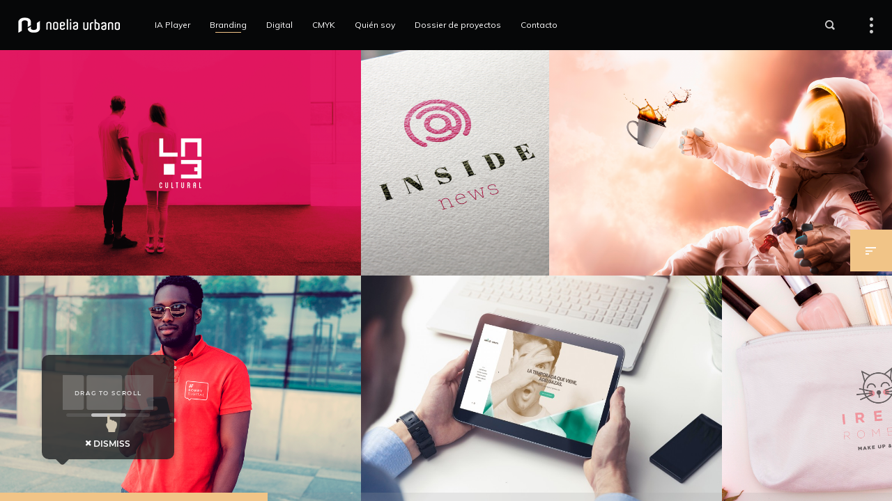

--- FILE ---
content_type: text/html; charset=UTF-8
request_url: https://noeliaudr.com/branding
body_size: 11233
content:
<!DOCTYPE html>
<html lang="es" class="no-js">
<head>
	<meta charset="UTF-8">
	<meta name="viewport" content="width=device-width, initial-scale=1.0, viewport-fit=cover" />
	<meta http-equiv="X-UA-Compatible" content="IE=edge"/>
	<link rel="profile" href="http://gmpg.org/xfn/11">
	<meta name='robots' content='index, follow, max-image-preview:large, max-snippet:-1, max-video-preview:-1' />
	<style>img:is([sizes="auto" i], [sizes^="auto," i]) { contain-intrinsic-size: 3000px 1500px }</style>
	
	<!-- This site is optimized with the Yoast SEO plugin v25.4 - https://yoast.com/wordpress/plugins/seo/ -->
	<title>Branding - Noelia Urbano.</title>
	<link rel="canonical" href="https://noeliaudr.com/branding" />
	<meta property="og:locale" content="es_ES" />
	<meta property="og:type" content="article" />
	<meta property="og:title" content="Branding - Noelia Urbano." />
	<meta property="og:url" content="https://noeliaudr.com/branding" />
	<meta property="og:site_name" content="Noelia Urbano." />
	<meta property="article:modified_time" content="2019-02-12T09:26:04+00:00" />
	<meta name="twitter:card" content="summary_large_image" />
	<script type="application/ld+json" class="yoast-schema-graph">{"@context":"https://schema.org","@graph":[{"@type":"WebPage","@id":"https://noeliaudr.com/branding","url":"https://noeliaudr.com/branding","name":"Branding - Noelia Urbano.","isPartOf":{"@id":"https://noeliaudr.com/#website"},"datePublished":"2019-02-09T00:28:48+00:00","dateModified":"2019-02-12T09:26:04+00:00","breadcrumb":{"@id":"https://noeliaudr.com/branding#breadcrumb"},"inLanguage":"es","potentialAction":[{"@type":"ReadAction","target":["https://noeliaudr.com/branding"]}]},{"@type":"BreadcrumbList","@id":"https://noeliaudr.com/branding#breadcrumb","itemListElement":[{"@type":"ListItem","position":1,"name":"Portada","item":"https://noeliaudr.com/"},{"@type":"ListItem","position":2,"name":"Branding"}]},{"@type":"WebSite","@id":"https://noeliaudr.com/#website","url":"https://noeliaudr.com/","name":"Noelia Urbano.","description":"Directora de Arte Senior. Experta en Midjourney y creación de imágenes con IA.","publisher":{"@id":"https://noeliaudr.com/#/schema/person/656f16772c10bfc1001cb98aa8ef453e"},"potentialAction":[{"@type":"SearchAction","target":{"@type":"EntryPoint","urlTemplate":"https://noeliaudr.com/?s={search_term_string}"},"query-input":{"@type":"PropertyValueSpecification","valueRequired":true,"valueName":"search_term_string"}}],"inLanguage":"es"},{"@type":["Person","Organization"],"@id":"https://noeliaudr.com/#/schema/person/656f16772c10bfc1001cb98aa8ef453e","name":"Noelia udr","image":{"@type":"ImageObject","inLanguage":"es","@id":"https://noeliaudr.com/#/schema/person/image/","url":"https://secure.gravatar.com/avatar/f9ff9345efa8346d5be5a7fb72604a695741a46bf1ccd42be4f40e9b5d9ed19b?s=96&d=mm&r=g","contentUrl":"https://secure.gravatar.com/avatar/f9ff9345efa8346d5be5a7fb72604a695741a46bf1ccd42be4f40e9b5d9ed19b?s=96&d=mm&r=g","caption":"Noelia udr"},"logo":{"@id":"https://noeliaudr.com/#/schema/person/image/"},"description":"Directora de Arte Freelance especializada en creatividad publicitaria y creación de marcas.","sameAs":["https://www.instagram.com/noeliaurb/","https://www.linkedin.com/in/noelia-urbano-61059447/"]}]}</script>
	<!-- / Yoast SEO plugin. -->


<link rel='dns-prefetch' href='//fonts.googleapis.com' />
<link rel="alternate" type="application/rss+xml" title="Noelia Urbano. &raquo; Feed" href="https://noeliaudr.com/feed" />
<link rel="alternate" type="application/rss+xml" title="Noelia Urbano. &raquo; Feed de los comentarios" href="https://noeliaudr.com/comments/feed" />
<script type="text/javascript">
/* <![CDATA[ */
window._wpemojiSettings = {"baseUrl":"https:\/\/s.w.org\/images\/core\/emoji\/16.0.1\/72x72\/","ext":".png","svgUrl":"https:\/\/s.w.org\/images\/core\/emoji\/16.0.1\/svg\/","svgExt":".svg","source":{"concatemoji":"https:\/\/noeliaudr.com\/wp-includes\/js\/wp-emoji-release.min.js?ver=6.8.3"}};
/*! This file is auto-generated */
!function(s,n){var o,i,e;function c(e){try{var t={supportTests:e,timestamp:(new Date).valueOf()};sessionStorage.setItem(o,JSON.stringify(t))}catch(e){}}function p(e,t,n){e.clearRect(0,0,e.canvas.width,e.canvas.height),e.fillText(t,0,0);var t=new Uint32Array(e.getImageData(0,0,e.canvas.width,e.canvas.height).data),a=(e.clearRect(0,0,e.canvas.width,e.canvas.height),e.fillText(n,0,0),new Uint32Array(e.getImageData(0,0,e.canvas.width,e.canvas.height).data));return t.every(function(e,t){return e===a[t]})}function u(e,t){e.clearRect(0,0,e.canvas.width,e.canvas.height),e.fillText(t,0,0);for(var n=e.getImageData(16,16,1,1),a=0;a<n.data.length;a++)if(0!==n.data[a])return!1;return!0}function f(e,t,n,a){switch(t){case"flag":return n(e,"\ud83c\udff3\ufe0f\u200d\u26a7\ufe0f","\ud83c\udff3\ufe0f\u200b\u26a7\ufe0f")?!1:!n(e,"\ud83c\udde8\ud83c\uddf6","\ud83c\udde8\u200b\ud83c\uddf6")&&!n(e,"\ud83c\udff4\udb40\udc67\udb40\udc62\udb40\udc65\udb40\udc6e\udb40\udc67\udb40\udc7f","\ud83c\udff4\u200b\udb40\udc67\u200b\udb40\udc62\u200b\udb40\udc65\u200b\udb40\udc6e\u200b\udb40\udc67\u200b\udb40\udc7f");case"emoji":return!a(e,"\ud83e\udedf")}return!1}function g(e,t,n,a){var r="undefined"!=typeof WorkerGlobalScope&&self instanceof WorkerGlobalScope?new OffscreenCanvas(300,150):s.createElement("canvas"),o=r.getContext("2d",{willReadFrequently:!0}),i=(o.textBaseline="top",o.font="600 32px Arial",{});return e.forEach(function(e){i[e]=t(o,e,n,a)}),i}function t(e){var t=s.createElement("script");t.src=e,t.defer=!0,s.head.appendChild(t)}"undefined"!=typeof Promise&&(o="wpEmojiSettingsSupports",i=["flag","emoji"],n.supports={everything:!0,everythingExceptFlag:!0},e=new Promise(function(e){s.addEventListener("DOMContentLoaded",e,{once:!0})}),new Promise(function(t){var n=function(){try{var e=JSON.parse(sessionStorage.getItem(o));if("object"==typeof e&&"number"==typeof e.timestamp&&(new Date).valueOf()<e.timestamp+604800&&"object"==typeof e.supportTests)return e.supportTests}catch(e){}return null}();if(!n){if("undefined"!=typeof Worker&&"undefined"!=typeof OffscreenCanvas&&"undefined"!=typeof URL&&URL.createObjectURL&&"undefined"!=typeof Blob)try{var e="postMessage("+g.toString()+"("+[JSON.stringify(i),f.toString(),p.toString(),u.toString()].join(",")+"));",a=new Blob([e],{type:"text/javascript"}),r=new Worker(URL.createObjectURL(a),{name:"wpTestEmojiSupports"});return void(r.onmessage=function(e){c(n=e.data),r.terminate(),t(n)})}catch(e){}c(n=g(i,f,p,u))}t(n)}).then(function(e){for(var t in e)n.supports[t]=e[t],n.supports.everything=n.supports.everything&&n.supports[t],"flag"!==t&&(n.supports.everythingExceptFlag=n.supports.everythingExceptFlag&&n.supports[t]);n.supports.everythingExceptFlag=n.supports.everythingExceptFlag&&!n.supports.flag,n.DOMReady=!1,n.readyCallback=function(){n.DOMReady=!0}}).then(function(){return e}).then(function(){var e;n.supports.everything||(n.readyCallback(),(e=n.source||{}).concatemoji?t(e.concatemoji):e.wpemoji&&e.twemoji&&(t(e.twemoji),t(e.wpemoji)))}))}((window,document),window._wpemojiSettings);
/* ]]> */
</script>
<style id='wp-emoji-styles-inline-css' type='text/css'>

	img.wp-smiley, img.emoji {
		display: inline !important;
		border: none !important;
		box-shadow: none !important;
		height: 1em !important;
		width: 1em !important;
		margin: 0 0.07em !important;
		vertical-align: -0.1em !important;
		background: none !important;
		padding: 0 !important;
	}
</style>
<link rel='stylesheet' id='wp-block-library-css' href='https://noeliaudr.com/wp-includes/css/dist/block-library/style.min.css?ver=6.8.3' type='text/css' media='all' />
<style id='classic-theme-styles-inline-css' type='text/css'>
/*! This file is auto-generated */
.wp-block-button__link{color:#fff;background-color:#32373c;border-radius:9999px;box-shadow:none;text-decoration:none;padding:calc(.667em + 2px) calc(1.333em + 2px);font-size:1.125em}.wp-block-file__button{background:#32373c;color:#fff;text-decoration:none}
</style>
<style id='global-styles-inline-css' type='text/css'>
:root{--wp--preset--aspect-ratio--square: 1;--wp--preset--aspect-ratio--4-3: 4/3;--wp--preset--aspect-ratio--3-4: 3/4;--wp--preset--aspect-ratio--3-2: 3/2;--wp--preset--aspect-ratio--2-3: 2/3;--wp--preset--aspect-ratio--16-9: 16/9;--wp--preset--aspect-ratio--9-16: 9/16;--wp--preset--color--black: #000000;--wp--preset--color--cyan-bluish-gray: #abb8c3;--wp--preset--color--white: #ffffff;--wp--preset--color--pale-pink: #f78da7;--wp--preset--color--vivid-red: #cf2e2e;--wp--preset--color--luminous-vivid-orange: #ff6900;--wp--preset--color--luminous-vivid-amber: #fcb900;--wp--preset--color--light-green-cyan: #7bdcb5;--wp--preset--color--vivid-green-cyan: #00d084;--wp--preset--color--pale-cyan-blue: #8ed1fc;--wp--preset--color--vivid-cyan-blue: #0693e3;--wp--preset--color--vivid-purple: #9b51e0;--wp--preset--gradient--vivid-cyan-blue-to-vivid-purple: linear-gradient(135deg,rgba(6,147,227,1) 0%,rgb(155,81,224) 100%);--wp--preset--gradient--light-green-cyan-to-vivid-green-cyan: linear-gradient(135deg,rgb(122,220,180) 0%,rgb(0,208,130) 100%);--wp--preset--gradient--luminous-vivid-amber-to-luminous-vivid-orange: linear-gradient(135deg,rgba(252,185,0,1) 0%,rgba(255,105,0,1) 100%);--wp--preset--gradient--luminous-vivid-orange-to-vivid-red: linear-gradient(135deg,rgba(255,105,0,1) 0%,rgb(207,46,46) 100%);--wp--preset--gradient--very-light-gray-to-cyan-bluish-gray: linear-gradient(135deg,rgb(238,238,238) 0%,rgb(169,184,195) 100%);--wp--preset--gradient--cool-to-warm-spectrum: linear-gradient(135deg,rgb(74,234,220) 0%,rgb(151,120,209) 20%,rgb(207,42,186) 40%,rgb(238,44,130) 60%,rgb(251,105,98) 80%,rgb(254,248,76) 100%);--wp--preset--gradient--blush-light-purple: linear-gradient(135deg,rgb(255,206,236) 0%,rgb(152,150,240) 100%);--wp--preset--gradient--blush-bordeaux: linear-gradient(135deg,rgb(254,205,165) 0%,rgb(254,45,45) 50%,rgb(107,0,62) 100%);--wp--preset--gradient--luminous-dusk: linear-gradient(135deg,rgb(255,203,112) 0%,rgb(199,81,192) 50%,rgb(65,88,208) 100%);--wp--preset--gradient--pale-ocean: linear-gradient(135deg,rgb(255,245,203) 0%,rgb(182,227,212) 50%,rgb(51,167,181) 100%);--wp--preset--gradient--electric-grass: linear-gradient(135deg,rgb(202,248,128) 0%,rgb(113,206,126) 100%);--wp--preset--gradient--midnight: linear-gradient(135deg,rgb(2,3,129) 0%,rgb(40,116,252) 100%);--wp--preset--font-size--small: 13px;--wp--preset--font-size--medium: 20px;--wp--preset--font-size--large: 36px;--wp--preset--font-size--x-large: 42px;--wp--preset--spacing--20: 0.44rem;--wp--preset--spacing--30: 0.67rem;--wp--preset--spacing--40: 1rem;--wp--preset--spacing--50: 1.5rem;--wp--preset--spacing--60: 2.25rem;--wp--preset--spacing--70: 3.38rem;--wp--preset--spacing--80: 5.06rem;--wp--preset--shadow--natural: 6px 6px 9px rgba(0, 0, 0, 0.2);--wp--preset--shadow--deep: 12px 12px 50px rgba(0, 0, 0, 0.4);--wp--preset--shadow--sharp: 6px 6px 0px rgba(0, 0, 0, 0.2);--wp--preset--shadow--outlined: 6px 6px 0px -3px rgba(255, 255, 255, 1), 6px 6px rgba(0, 0, 0, 1);--wp--preset--shadow--crisp: 6px 6px 0px rgba(0, 0, 0, 1);}:where(.is-layout-flex){gap: 0.5em;}:where(.is-layout-grid){gap: 0.5em;}body .is-layout-flex{display: flex;}.is-layout-flex{flex-wrap: wrap;align-items: center;}.is-layout-flex > :is(*, div){margin: 0;}body .is-layout-grid{display: grid;}.is-layout-grid > :is(*, div){margin: 0;}:where(.wp-block-columns.is-layout-flex){gap: 2em;}:where(.wp-block-columns.is-layout-grid){gap: 2em;}:where(.wp-block-post-template.is-layout-flex){gap: 1.25em;}:where(.wp-block-post-template.is-layout-grid){gap: 1.25em;}.has-black-color{color: var(--wp--preset--color--black) !important;}.has-cyan-bluish-gray-color{color: var(--wp--preset--color--cyan-bluish-gray) !important;}.has-white-color{color: var(--wp--preset--color--white) !important;}.has-pale-pink-color{color: var(--wp--preset--color--pale-pink) !important;}.has-vivid-red-color{color: var(--wp--preset--color--vivid-red) !important;}.has-luminous-vivid-orange-color{color: var(--wp--preset--color--luminous-vivid-orange) !important;}.has-luminous-vivid-amber-color{color: var(--wp--preset--color--luminous-vivid-amber) !important;}.has-light-green-cyan-color{color: var(--wp--preset--color--light-green-cyan) !important;}.has-vivid-green-cyan-color{color: var(--wp--preset--color--vivid-green-cyan) !important;}.has-pale-cyan-blue-color{color: var(--wp--preset--color--pale-cyan-blue) !important;}.has-vivid-cyan-blue-color{color: var(--wp--preset--color--vivid-cyan-blue) !important;}.has-vivid-purple-color{color: var(--wp--preset--color--vivid-purple) !important;}.has-black-background-color{background-color: var(--wp--preset--color--black) !important;}.has-cyan-bluish-gray-background-color{background-color: var(--wp--preset--color--cyan-bluish-gray) !important;}.has-white-background-color{background-color: var(--wp--preset--color--white) !important;}.has-pale-pink-background-color{background-color: var(--wp--preset--color--pale-pink) !important;}.has-vivid-red-background-color{background-color: var(--wp--preset--color--vivid-red) !important;}.has-luminous-vivid-orange-background-color{background-color: var(--wp--preset--color--luminous-vivid-orange) !important;}.has-luminous-vivid-amber-background-color{background-color: var(--wp--preset--color--luminous-vivid-amber) !important;}.has-light-green-cyan-background-color{background-color: var(--wp--preset--color--light-green-cyan) !important;}.has-vivid-green-cyan-background-color{background-color: var(--wp--preset--color--vivid-green-cyan) !important;}.has-pale-cyan-blue-background-color{background-color: var(--wp--preset--color--pale-cyan-blue) !important;}.has-vivid-cyan-blue-background-color{background-color: var(--wp--preset--color--vivid-cyan-blue) !important;}.has-vivid-purple-background-color{background-color: var(--wp--preset--color--vivid-purple) !important;}.has-black-border-color{border-color: var(--wp--preset--color--black) !important;}.has-cyan-bluish-gray-border-color{border-color: var(--wp--preset--color--cyan-bluish-gray) !important;}.has-white-border-color{border-color: var(--wp--preset--color--white) !important;}.has-pale-pink-border-color{border-color: var(--wp--preset--color--pale-pink) !important;}.has-vivid-red-border-color{border-color: var(--wp--preset--color--vivid-red) !important;}.has-luminous-vivid-orange-border-color{border-color: var(--wp--preset--color--luminous-vivid-orange) !important;}.has-luminous-vivid-amber-border-color{border-color: var(--wp--preset--color--luminous-vivid-amber) !important;}.has-light-green-cyan-border-color{border-color: var(--wp--preset--color--light-green-cyan) !important;}.has-vivid-green-cyan-border-color{border-color: var(--wp--preset--color--vivid-green-cyan) !important;}.has-pale-cyan-blue-border-color{border-color: var(--wp--preset--color--pale-cyan-blue) !important;}.has-vivid-cyan-blue-border-color{border-color: var(--wp--preset--color--vivid-cyan-blue) !important;}.has-vivid-purple-border-color{border-color: var(--wp--preset--color--vivid-purple) !important;}.has-vivid-cyan-blue-to-vivid-purple-gradient-background{background: var(--wp--preset--gradient--vivid-cyan-blue-to-vivid-purple) !important;}.has-light-green-cyan-to-vivid-green-cyan-gradient-background{background: var(--wp--preset--gradient--light-green-cyan-to-vivid-green-cyan) !important;}.has-luminous-vivid-amber-to-luminous-vivid-orange-gradient-background{background: var(--wp--preset--gradient--luminous-vivid-amber-to-luminous-vivid-orange) !important;}.has-luminous-vivid-orange-to-vivid-red-gradient-background{background: var(--wp--preset--gradient--luminous-vivid-orange-to-vivid-red) !important;}.has-very-light-gray-to-cyan-bluish-gray-gradient-background{background: var(--wp--preset--gradient--very-light-gray-to-cyan-bluish-gray) !important;}.has-cool-to-warm-spectrum-gradient-background{background: var(--wp--preset--gradient--cool-to-warm-spectrum) !important;}.has-blush-light-purple-gradient-background{background: var(--wp--preset--gradient--blush-light-purple) !important;}.has-blush-bordeaux-gradient-background{background: var(--wp--preset--gradient--blush-bordeaux) !important;}.has-luminous-dusk-gradient-background{background: var(--wp--preset--gradient--luminous-dusk) !important;}.has-pale-ocean-gradient-background{background: var(--wp--preset--gradient--pale-ocean) !important;}.has-electric-grass-gradient-background{background: var(--wp--preset--gradient--electric-grass) !important;}.has-midnight-gradient-background{background: var(--wp--preset--gradient--midnight) !important;}.has-small-font-size{font-size: var(--wp--preset--font-size--small) !important;}.has-medium-font-size{font-size: var(--wp--preset--font-size--medium) !important;}.has-large-font-size{font-size: var(--wp--preset--font-size--large) !important;}.has-x-large-font-size{font-size: var(--wp--preset--font-size--x-large) !important;}
:where(.wp-block-post-template.is-layout-flex){gap: 1.25em;}:where(.wp-block-post-template.is-layout-grid){gap: 1.25em;}
:where(.wp-block-columns.is-layout-flex){gap: 2em;}:where(.wp-block-columns.is-layout-grid){gap: 2em;}
:root :where(.wp-block-pullquote){font-size: 1.5em;line-height: 1.6;}
</style>
<link rel='stylesheet' id='contact-form-7-css' href='https://noeliaudr.com/wp-content/plugins/contact-form-7/includes/css/styles.css?ver=6.1' type='text/css' media='all' />
<link rel='stylesheet' id='thena-fonts-css' href='https://noeliaudr.com/wp-content/themes/thena/css/fonts.css?ver=1.1.7' type='text/css' media='all' />
<link rel='stylesheet' id='thena-font-awesome-css' href='https://noeliaudr.com/wp-content/themes/thena/css/font-awesome/font-awesome.css?ver=1.1.7' type='text/css' media='all' />
<link rel='stylesheet' id='thena-pe-icon-7-css' href='https://noeliaudr.com/wp-content/themes/thena/css/pe-icon-7-stroke.css?ver=1.1.7' type='text/css' media='all' />
<link rel='stylesheet' id='thena-linearicons-css' href='https://noeliaudr.com/wp-content/themes/thena/css/linearicons.css?ver=1.1.7' type='text/css' media='all' />
<link rel='stylesheet' id='thena-other-css' href='https://noeliaudr.com/wp-content/themes/thena/css/other.css?ver=1.1.7' type='text/css' media='all' />
<link rel='stylesheet' id='thena-style-css' href='https://noeliaudr.com/wp-content/themes/thena/style.css?ver=1.1.7' type='text/css' media='all' />
<style id='thena-style-inline-css' type='text/css'>
body,textarea,input,button,select,.pt-h .intro,h5 #cancel-comment-reply-link,.single-root .single-nav h5,.sc-slider .intro{font-family:Muli,sans-serif;font-weight:500;}
h1,h2,h3,h4,h5,h6,mark,legend,.pt-h a,.sc-carousel .caption,.price-amount,.pricing-table .title,.widget-title,.sc-textlist li.largest,.sc-textlist li.largest a,
	.woocommerce ul.products li.product .woocommerce-loop-category__title, .woocommerce ul.products li.product .woocommerce-loop-product__title, .woocommerce ul.products li.product h3{font-family:Spartan-MB-Local,sans-serif;font-weight:700;}
.pt-header .main-menu a,.pt-header.menu-style-03.text-large .main-menu a{font-weight:400;}
h1,.widget-title,
.tall.sc-slider h2
/*,.caption-style-02 h2*/{font-family:built-Local,sans-serif;font-weight:700;}
.pt-header.menu-style-03 .main-menu > ul > li > a{font-family:Fjalla One,sans-serif;font-weight:400;}
fieldset.pt-form-item.focus{
		border-color:#f1c487;
	}
.pt-header:not(.menu-style-01) .main-menu > ul > li.current_page_item > a i,.pt-header:not(.menu-style-01) .main-menu > ul > li.current-menu-ancestor > a i,
.pt-h b,.sc-textlist li b,.price-amount,.comment-root .title span,.sc-textlist .pt-icon,#cancel-comment-reply-link:hover:before,.single-root.style-02 .single-nav .ctrl:hover h5:after,
.single-root.style-02 .single-nav .ctrl:hover h5:before{
		color:#f1c487;
	}
.main-menu li.no-link > a:after,.pt-header:not(.menu-style-02) i.call-mini-cart,.sc-slider.text-style-02:not(.normal-nav) .pt-swipe-dots span:after,
.pt-header:not(.menu-style-03) .sub-menu li.current_page_item:before,.pt-header:not(.menu-style-03) .sub-menu li.current-menu-parent:before,body:not(.real-mobile) .pt-iv-btn:after,
.pt-header li:before,i.close-clone-sub:hover,.pt-social ul a:after,.hidden-menu .close-hidden-menu:after,.blog-main .text a:after,a.line-animate:after,
.main-menu .sub-menu a:after,.widget-title:after,.widget .search-submit:hover,.tagcloud a:hover,.pt-category a:after,.single-meta a:after,.single-root.style-01 .single-nav span,
.close-search,.list-scroller,.sc-mixbox .icon i,.sc-text-carousel .item .sub-title,.pt-filter li:after,.clone-slick-arrow i:hover,
.pt-swipe-dots a:hover,i.call-filter,.sc-slider.normal-nav a,.mc4wp-form input[type="submit"],.pages li span.current,.has-submit input[type="submit"]:hover,
.sticky .img:before,.sticky.text-post:before,i.hs-roll:hover,a.page-numbers:after,.sc-carousel .slick-arrow:after,.single-tags a:hover,a.text-link:after,
.close-single,#nprogress .bar,.pt-loader-01 .pic-loader i,.pt-loader-01 .loader-icon i,.sc-videobox .call-item-video:before{
		background-color: #f1c487;
	}
::selection{
		color:#fff;
		background:#f1c487;
		text-shadow:none;
	}
.has-submit input[type="submit"]:hover{
		box-shadow:0 10px 30px -10px #f1c487;
	}
html{font-size:14px;}

</style>
<link rel='stylesheet' id='thena-widget-css' href='https://noeliaudr.com/wp-content/themes/thena/css/widget.css?ver=1.1.7' type='text/css' media='all' />
<link rel='stylesheet' id='thena-body-fonts-css' href='//fonts.googleapis.com/css?family=Muli%3A400%2C600%2C700%2C800&#038;ver=6.8.3' type='text/css' media='all' />
<link rel='stylesheet' id='thena-custom2-fonts-css' href='//fonts.googleapis.com/css?family=Fjalla+One%3A400&#038;ver=6.8.3' type='text/css' media='all' />
<script type="text/javascript" src="https://noeliaudr.com/wp-includes/js/jquery/jquery.min.js?ver=3.7.1" id="jquery-core-js"></script>
<script type="text/javascript" src="https://noeliaudr.com/wp-includes/js/jquery/jquery-migrate.min.js?ver=3.4.1" id="jquery-migrate-js"></script>
<link rel="https://api.w.org/" href="https://noeliaudr.com/wp-json/" /><link rel="alternate" title="JSON" type="application/json" href="https://noeliaudr.com/wp-json/wp/v2/pages/2057" /><link rel="EditURI" type="application/rsd+xml" title="RSD" href="https://noeliaudr.com/xmlrpc.php?rsd" />
<meta name="generator" content="WordPress 6.8.3" />
<link rel='shortlink' href='https://noeliaudr.com/?p=2057' />
<link rel="alternate" title="oEmbed (JSON)" type="application/json+oembed" href="https://noeliaudr.com/wp-json/oembed/1.0/embed?url=https%3A%2F%2Fnoeliaudr.com%2Fbranding" />
<link rel="alternate" title="oEmbed (XML)" type="text/xml+oembed" href="https://noeliaudr.com/wp-json/oembed/1.0/embed?url=https%3A%2F%2Fnoeliaudr.com%2Fbranding&#038;format=xml" />
<link rel="icon" href="https://noeliaudr.com/wp-content/uploads/2024/08/LOGO-1-150x150.png" sizes="32x32" />
<link rel="icon" href="https://noeliaudr.com/wp-content/uploads/2024/08/LOGO-1-300x300.png" sizes="192x192" />
<link rel="apple-touch-icon" href="https://noeliaudr.com/wp-content/uploads/2024/08/LOGO-1-300x300.png" />
<meta name="msapplication-TileImage" content="https://noeliaudr.com/wp-content/uploads/2024/08/LOGO-1-300x300.png" />
</head>
<body class="wp-singular page-template page-template-page-portfolio page-template-page-portfolio-php page page-id-2057 wp-theme-thena page-portfolio site-light pt-loader-01 pt-scroll-guide" data-color="#f1c487">
	<div class="site-loader">
				<div class="loader-icon"><i></i><i></i><i></i></div>
		<div class="loader-bg"></div>
	</div>
		<div class="site-root">
				<header class="pt-header menu-style-02 text-white elem-position-01 menu-height-02">
			<div class="wrap">
						<div class="logo style-01 has-mobile-logo">
			<a href="https://noeliaudr.com/">
				<img alt="Logo" src="https://noeliaudr.com/wp-content/uploads/2019/02/Logo-2-3-3-180x52.png" data-retina="https://noeliaudr.com/wp-content/uploads/2019/02/BocetoFactura-02-2-3-3-720x209.png" width="180" height="52">
			</a>
								<a href="https://noeliaudr.com/" class="mobile-logo">
						<img alt="Logo" src="https://noeliaudr.com/wp-content/uploads/2019/02/icon-1-3-3-142x135.png" width="142" height="135">
					</a>
							</div>
						<div class="menu-wrap">
					<nav class="main-menu"><ul id="main-menu-list" class="menu-list"><li id="menu-item-2510" class="menu-item menu-item-type-post_type menu-item-object-page menu-item-2510"><a href="https://noeliaudr.com/ia-player">IA Player</a></li>
<li id="menu-item-2061" class="menu-item menu-item-type-post_type menu-item-object-page current-menu-item page_item page-item-2057 current_page_item menu-item-2061"><a href="https://noeliaudr.com/branding">Branding</a></li>
<li id="menu-item-2048" class="menu-item menu-item-type-post_type menu-item-object-page menu-item-2048"><a href="https://noeliaudr.com/digital">Digital</a></li>
<li id="menu-item-2062" class="menu-item menu-item-type-post_type menu-item-object-page menu-item-2062"><a href="https://noeliaudr.com/cmyk">CMYK</a></li>
<li id="menu-item-1436" class="menu-item menu-item-type-post_type menu-item-object-page menu-item-1436"><a href="https://noeliaudr.com/quien-soy">Quién soy</a></li>
<li id="menu-item-2066" class="menu-item menu-item-type-custom menu-item-object-custom menu-item-2066"><a target="_blank" href="https://noeliaudr.com/wp-content/uploads/2023/07/Dossier_NoeliaUrbano_2023.pdf">Dossier de proyectos</a></li>
<li id="menu-item-1188" class="menu-item menu-item-type-post_type menu-item-object-page menu-item-1188"><a href="https://noeliaudr.com/contacto">Contacto</a></li>
</ul></nav>				</div>
				<div class="header-additional">
					<i class="call-hidden-menu btn"></i>
							<div class="header-search">
			<i class="call-search btn"></i>
			<form role="search" method="get" action="https://noeliaudr.com/">
				<div class="wrap">
					<input class="search" type="search" placeholder="Enter a key word here." name="s"/>
					<input type="submit" class="search-btn" value="Search" />
					<i class="close-search btn"></i>
				</div>
			</form>
		</div>
							<div class="pt-social">
						<i class="btn call-social"></i>
							<ul>
			</ul>
						</div>
					<div class="copyright">
						<i class="btn call-copyright"></i>
						<p>Noelia Urbano © 2019</p>
					</div>
				</div>
			</div>
		</header>
				<div class="main-content">
				<div class="ptsc-list">
			<div class="wrap">
			<div class="page-header"><div class="ptsc sc-section-title image-normal title-normal sub-normal text-white pt-margin overlap no-img no-text" data-color="rgba(0,0,0,0.37)" data-title-color=""><div class="wrap"></div></div></div><div class="ptsc pic-list built-in-portfolio ajax ajax-normal ajax-text-black header-position-02 type-auto pic-style-02 row-two" data-list-title-color="">		<div class="wrap">
								<div class="pt-filter">
						<ul class="filter-ctrl">
							<li class="active" data-filter="*"><i>Show All</i></li>
							<li data-filter="filter-cat-40"><i>Branding</i></li><li data-filter="filter-cat-49"><i>Layout</i></li><li data-filter="filter-cat-48"><i>Logo</i></li>						</ul>
					</div>
					<div class="pic-main">							<div class="item text-black" data-w="960" data-h="600" data-bg-color="" data-filter="filter-cat-40 filter-cat-229 filter-cat-45 filter-cat-42 filter-cat-48 filter-cat-50">
														<div class="inner-wrap">

								<div class="img">
									<div class="img-main">
									<div class="bg-full" data-bg="https://noeliaudr.com/wp-content/uploads/2021/01/Destacado-3-3-960x600.png" data-retina-bg="https://noeliaudr.com/wp-content/uploads/2021/01/Destacado-3-3-1000x625.png"></div>										<a class="full" data-href="https://noeliaudr.com/project_list/la-3-cultural"></a>
																			</div>
																	</div>
								<div class="text">
									<div class="list-category">
									<a href="https://noeliaudr.com/project_cat/branding">Branding</a><a href="https://noeliaudr.com/project_cat/conceptualizacion">Conceptualización</a><a href="https://noeliaudr.com/project_cat/creatividad-publicitaria">Creatividad Publicitaria</a><a href="https://noeliaudr.com/project_cat/digital">Digital</a><a href="https://noeliaudr.com/project_cat/logo">Logo</a><a href="https://noeliaudr.com/project_cat/rrss">RRSS</a>									</div>
																				<h2>
												<span>La 3 Cultural</span>
												<a class="full" data-href="https://noeliaudr.com/project_list/la-3-cultural"></a>
											</h2>
																			</div>

							</div>
						</div>
													<div class="item text-black" data-w="960" data-h="600" data-bg-color="" data-filter="filter-cat-40 filter-cat-42 filter-cat-48 filter-cat-52 filter-cat-50">
														<div class="inner-wrap">

								<div class="img">
									<div class="img-main">
									<div class="bg-full" data-bg="https://noeliaudr.com/wp-content/uploads/2020/07/miniatura-3-3-960x600.png" data-retina-bg="https://noeliaudr.com/wp-content/uploads/2020/07/miniatura-3-3-1000x625.png"></div>										<a class="full" data-href="https://noeliaudr.com/project_list/sorrydigital"></a>
																			</div>
																	</div>
								<div class="text">
									<div class="list-category">
									<a href="https://noeliaudr.com/project_cat/branding">Branding</a><a href="https://noeliaudr.com/project_cat/digital">Digital</a><a href="https://noeliaudr.com/project_cat/logo">Logo</a><a href="https://noeliaudr.com/project_cat/retoque">Retoque digital</a><a href="https://noeliaudr.com/project_cat/rrss">RRSS</a>									</div>
																				<h2>
												<span>#SorryDigital</span>
												<a class="full" data-href="https://noeliaudr.com/project_list/sorrydigital"></a>
											</h2>
																			</div>

							</div>
						</div>
													<div class="item text-black" data-w="500" data-h="600" data-bg-color="" data-filter="filter-cat-48">
														<div class="inner-wrap">

								<div class="img">
									<div class="img-main">
									<div class="bg-full" data-bg="https://noeliaudr.com/wp-content/uploads/2019/02/Destacado-12-3-3-500x600.png" data-retina-bg="https://noeliaudr.com/wp-content/uploads/2019/02/Destacado-12-3-3-1000x1200.png"></div>										<a class="full" data-href="https://noeliaudr.com/project_list/inside-news"></a>
																			</div>
																	</div>
								<div class="text">
									<div class="list-category">
									<a href="https://noeliaudr.com/project_cat/logo">Logo</a>									</div>
																				<h2>
												<span>Inside News</span>
												<a class="full" data-href="https://noeliaudr.com/project_list/inside-news"></a>
											</h2>
																			</div>

							</div>
						</div>
													<div class="item text-black" data-w="960" data-h="600" data-bg-color="" data-filter="filter-cat-40 filter-cat-42 filter-cat-48 filter-cat-50">
														<div class="inner-wrap">

								<div class="img">
									<div class="img-main">
									<div class="bg-full" data-bg="https://noeliaudr.com/wp-content/uploads/2021/01/Destacado-3-3-960x600.jpg" data-retina-bg="https://noeliaudr.com/wp-content/uploads/2021/01/Destacado-3-3-1000x625.jpg"></div>										<a class="full" data-href="https://noeliaudr.com/project_list/uno-de-enero"></a>
																			</div>
																	</div>
								<div class="text">
									<div class="list-category">
									<a href="https://noeliaudr.com/project_cat/branding">Branding</a><a href="https://noeliaudr.com/project_cat/digital">Digital</a><a href="https://noeliaudr.com/project_cat/logo">Logo</a><a href="https://noeliaudr.com/project_cat/rrss">RRSS</a>									</div>
																				<h2>
												<span>Uno de Enero</span>
												<a class="full" data-href="https://noeliaudr.com/project_list/uno-de-enero"></a>
											</h2>
																			</div>

							</div>
						</div>
													<div class="item text-black" data-w="960" data-h="600" data-bg-color="" data-filter="filter-cat-229 filter-cat-45 filter-cat-49 filter-cat-47">
														<div class="inner-wrap">

								<div class="img">
									<div class="img-main">
									<div class="bg-full" data-bg="https://noeliaudr.com/wp-content/uploads/2019/02/Destacado-11-3-3-960x600.png" data-retina-bg="https://noeliaudr.com/wp-content/uploads/2019/02/Destacado-11-3-3-1000x625.png"></div>										<a class="full" data-href="https://noeliaudr.com/project_list/catunambu"></a>
																			</div>
																	</div>
								<div class="text">
									<div class="list-category">
									<a href="https://noeliaudr.com/project_cat/conceptualizacion">Conceptualización</a><a href="https://noeliaudr.com/project_cat/creatividad-publicitaria">Creatividad Publicitaria</a><a href="https://noeliaudr.com/project_cat/layout">Layout</a><a href="https://noeliaudr.com/project_cat/trade-mk">Trade Mk</a>									</div>
																				<h2>
												<span>Catunambú</span>
												<a class="full" data-href="https://noeliaudr.com/project_list/catunambu"></a>
											</h2>
																			</div>

							</div>
						</div>
													<div class="item text-black" data-w="960" data-h="600" data-bg-color="" data-filter="filter-cat-48">
														<div class="inner-wrap">

								<div class="img">
									<div class="img-main">
									<div class="bg-full" data-bg="https://noeliaudr.com/wp-content/uploads/2019/02/Destacado-6-3-3-960x600.png" data-retina-bg="https://noeliaudr.com/wp-content/uploads/2019/02/Destacado-6-3-3-1000x625.png"></div>										<a class="full" data-href="https://noeliaudr.com/project_list/irene-romero"></a>
																			</div>
																	</div>
								<div class="text">
									<div class="list-category">
									<a href="https://noeliaudr.com/project_cat/logo">Logo</a>									</div>
																				<h2>
												<span>Irene Romero</span>
												<a class="full" data-href="https://noeliaudr.com/project_list/irene-romero"></a>
											</h2>
																			</div>

							</div>
						</div>
													<div class="item text-black" data-w="500" data-h="600" data-bg-color="" data-filter="filter-cat-48">
														<div class="inner-wrap">

								<div class="img">
									<div class="img-main">
									<div class="bg-full" data-bg="https://noeliaudr.com/wp-content/uploads/2018/02/Sin-título-1-3-3-500x600.png" data-retina-bg="https://noeliaudr.com/wp-content/uploads/2018/02/Sin-título-1-3-3-1000x1200.png"></div>										<a class="full" data-href="https://noeliaudr.com/project_list/mancheso"></a>
																			</div>
																	</div>
								<div class="text">
									<div class="list-category">
									<a href="https://noeliaudr.com/project_cat/logo">Logo</a>									</div>
																				<h2>
												<span>Mancheso</span>
												<a class="full" data-href="https://noeliaudr.com/project_list/mancheso"></a>
											</h2>
																			</div>

							</div>
						</div>
													<div class="item text-black" data-w="500" data-h="600" data-bg-color="" data-filter="filter-cat-48">
														<div class="inner-wrap">

								<div class="img">
									<div class="img-main">
									<div class="bg-full" data-bg="https://noeliaudr.com/wp-content/uploads/2019/02/destacado-2-3-3-500x600.jpg" data-retina-bg="https://noeliaudr.com/wp-content/uploads/2019/02/destacado-2-3-3-1000x1200.jpg"></div>										<a class="full" data-href="https://noeliaudr.com/project_list/nygyt"></a>
																			</div>
																	</div>
								<div class="text">
									<div class="list-category">
									<a href="https://noeliaudr.com/project_cat/logo">Logo</a>									</div>
																				<h2>
												<span>NYGYT</span>
												<a class="full" data-href="https://noeliaudr.com/project_list/nygyt"></a>
											</h2>
																			</div>

							</div>
						</div>
													<div class="item text-black" data-w="500" data-h="600" data-bg-color="" data-filter="filter-cat-48">
														<div class="inner-wrap">

								<div class="img">
									<div class="img-main">
									<div class="bg-full" data-bg="https://noeliaudr.com/wp-content/uploads/2019/02/Destacado-2-3-3-500x600.png" data-retina-bg="https://noeliaudr.com/wp-content/uploads/2019/02/Destacado-2-3-3-1000x1200.png"></div>										<a class="full" data-href="https://noeliaudr.com/project_list/actua"></a>
																			</div>
																	</div>
								<div class="text">
									<div class="list-category">
									<a href="https://noeliaudr.com/project_cat/logo">Logo</a>									</div>
																				<h2>
												<span>Actúa</span>
												<a class="full" data-href="https://noeliaudr.com/project_list/actua"></a>
											</h2>
																			</div>

							</div>
						</div>
													<div class="item text-black" data-w="960" data-h="600" data-bg-color="" data-filter="filter-cat-48 filter-cat-51">
														<div class="inner-wrap">

								<div class="img">
									<div class="img-main">
									<div class="bg-full" data-bg="https://noeliaudr.com/wp-content/uploads/2019/02/Destacado-1-3-3-960x600.png" data-retina-bg="https://noeliaudr.com/wp-content/uploads/2019/02/Destacado-1-3-3-1000x625.png"></div>										<a class="full" data-href="https://noeliaudr.com/project_list/priscovero"></a>
																			</div>
																	</div>
								<div class="text">
									<div class="list-category">
									<a href="https://noeliaudr.com/project_cat/logo">Logo</a><a href="https://noeliaudr.com/project_cat/web">Web</a>									</div>
																				<h2>
												<span>Priscóvero</span>
												<a class="full" data-href="https://noeliaudr.com/project_list/priscovero"></a>
											</h2>
																			</div>

							</div>
						</div>
													<div class="item text-black" data-w="500" data-h="600" data-bg-color="" data-filter="filter-cat-48">
														<div class="inner-wrap">

								<div class="img">
									<div class="img-main">
									<div class="bg-full" data-bg="https://noeliaudr.com/wp-content/uploads/2019/02/destacado-2-3-3-500x600.png" data-retina-bg="https://noeliaudr.com/wp-content/uploads/2019/02/destacado-2-3-3-1000x1200.png"></div>										<a class="full" data-href="https://noeliaudr.com/project_list/acabalaplaga"></a>
																			</div>
																	</div>
								<div class="text">
									<div class="list-category">
									<a href="https://noeliaudr.com/project_cat/logo">Logo</a>									</div>
																				<h2>
												<span>Acabalaplaga</span>
												<a class="full" data-href="https://noeliaudr.com/project_list/acabalaplaga"></a>
											</h2>
																			</div>

							</div>
						</div>
													<div class="item text-black" data-w="960" data-h="600" data-bg-color="" data-filter="filter-cat-48">
														<div class="inner-wrap">

								<div class="img">
									<div class="img-main">
									<div class="bg-full" data-bg="https://noeliaudr.com/wp-content/uploads/2019/02/Destacado-5-3-3-960x600.png" data-retina-bg="https://noeliaudr.com/wp-content/uploads/2019/02/Destacado-5-3-3-1000x625.png"></div>										<a class="full" data-href="https://noeliaudr.com/project_list/andrades"></a>
																			</div>
																	</div>
								<div class="text">
									<div class="list-category">
									<a href="https://noeliaudr.com/project_cat/logo">Logo</a>									</div>
																				<h2>
												<span>Andrades</span>
												<a class="full" data-href="https://noeliaudr.com/project_list/andrades"></a>
											</h2>
																			</div>

							</div>
						</div>
													<div class="item text-black" data-w="500" data-h="600" data-bg-color="" data-filter="filter-cat-45 filter-cat-48">
														<div class="inner-wrap">

								<div class="img">
									<div class="img-main">
									<div class="bg-full" data-bg="https://noeliaudr.com/wp-content/uploads/2018/08/destacada-3-3-500x600.jpg" data-retina-bg="https://noeliaudr.com/wp-content/uploads/2018/08/destacada-3-3-1000x1200.jpg"></div>										<a class="full" data-href="https://noeliaudr.com/project_list/black-fly"></a>
																			</div>
																	</div>
								<div class="text">
									<div class="list-category">
									<a href="https://noeliaudr.com/project_cat/creatividad-publicitaria">Creatividad Publicitaria</a><a href="https://noeliaudr.com/project_cat/logo">Logo</a>									</div>
																				<h2>
												<span>Black Fly</span>
												<a class="full" data-href="https://noeliaudr.com/project_list/black-fly"></a>
											</h2>
																			</div>

							</div>
						</div>
													<div class="item text-black" data-w="500" data-h="600" data-bg-color="" data-filter="filter-cat-45 filter-cat-48">
														<div class="inner-wrap">

								<div class="img">
									<div class="img-main">
									<div class="bg-full" data-bg="https://noeliaudr.com/wp-content/uploads/2019/02/Destacado-1-3-3-500x600.jpg" data-retina-bg="https://noeliaudr.com/wp-content/uploads/2019/02/Destacado-1-3-3-1000x1200.jpg"></div>										<a class="full" data-href="https://noeliaudr.com/project_list/cruzcampo-musica-festivales"></a>
																			</div>
																	</div>
								<div class="text">
									<div class="list-category">
									<a href="https://noeliaudr.com/project_cat/creatividad-publicitaria">Creatividad Publicitaria</a><a href="https://noeliaudr.com/project_cat/logo">Logo</a>									</div>
																				<h2>
												<span>Cruzcampo Festivales</span>
												<a class="full" data-href="https://noeliaudr.com/project_list/cruzcampo-musica-festivales"></a>
											</h2>
																			</div>

							</div>
						</div>
													<div class="item text-black" data-w="960" data-h="600" data-bg-color="" data-filter="filter-cat-229 filter-cat-48">
														<div class="inner-wrap">

								<div class="img">
									<div class="img-main">
									<div class="bg-full" data-bg="https://noeliaudr.com/wp-content/uploads/2019/02/Destacado-13-3-3-960x600.png" data-retina-bg="https://noeliaudr.com/wp-content/uploads/2019/02/Destacado-13-3-3-1000x625.png"></div>										<a class="full" data-href="https://noeliaudr.com/project_list/riff-raff"></a>
																			</div>
																	</div>
								<div class="text">
									<div class="list-category">
									<a href="https://noeliaudr.com/project_cat/conceptualizacion">Conceptualización</a><a href="https://noeliaudr.com/project_cat/logo">Logo</a>									</div>
																				<h2>
												<span>Riff Raff</span>
												<a class="full" data-href="https://noeliaudr.com/project_list/riff-raff"></a>
											</h2>
																			</div>

							</div>
						</div>
													<div class="item text-black" data-w="500" data-h="600" data-bg-color="" data-filter="filter-cat-48">
														<div class="inner-wrap">

								<div class="img">
									<div class="img-main">
									<div class="bg-full" data-bg="https://noeliaudr.com/wp-content/uploads/2019/02/Sin-título-1-3-3-500x600.png" data-retina-bg="https://noeliaudr.com/wp-content/uploads/2019/02/Sin-título-1-3-3-1000x1200.png"></div>										<a class="full" data-href="https://noeliaudr.com/project_list/golfow"></a>
																			</div>
																	</div>
								<div class="text">
									<div class="list-category">
									<a href="https://noeliaudr.com/project_cat/logo">Logo</a>									</div>
																				<h2>
												<span>Golfow</span>
												<a class="full" data-href="https://noeliaudr.com/project_list/golfow"></a>
											</h2>
																			</div>

							</div>
						</div>
													<div class="item text-black" data-w="500" data-h="600" data-bg-color="" data-filter="filter-cat-48">
														<div class="inner-wrap">

								<div class="img">
									<div class="img-main">
									<div class="bg-full" data-bg="https://noeliaudr.com/wp-content/uploads/2019/02/Destacado-3-3-3-500x600.png" data-retina-bg="https://noeliaudr.com/wp-content/uploads/2019/02/Destacado-3-3-3-1000x1200.png"></div>										<a class="full" data-href="https://noeliaudr.com/project_list/zuresoft"></a>
																			</div>
																	</div>
								<div class="text">
									<div class="list-category">
									<a href="https://noeliaudr.com/project_cat/logo">Logo</a>									</div>
																				<h2>
												<span>Zuresoft</span>
												<a class="full" data-href="https://noeliaudr.com/project_list/zuresoft"></a>
											</h2>
																			</div>

							</div>
						</div>
													<div class="item text-black" data-w="500" data-h="600" data-bg-color="" data-filter="filter-cat-48">
														<div class="inner-wrap">

								<div class="img">
									<div class="img-main">
									<div class="bg-full" data-bg="https://noeliaudr.com/wp-content/uploads/2019/02/Destacada-3-3-500x600.png" data-retina-bg="https://noeliaudr.com/wp-content/uploads/2019/02/Destacada-3-3-1000x1200.png"></div>										<a class="full" data-href="https://noeliaudr.com/project_list/sunfollow"></a>
																			</div>
																	</div>
								<div class="text">
									<div class="list-category">
									<a href="https://noeliaudr.com/project_cat/logo">Logo</a>									</div>
																				<h2>
												<span>Sunfollow</span>
												<a class="full" data-href="https://noeliaudr.com/project_list/sunfollow"></a>
											</h2>
																			</div>

							</div>
						</div>
													<div class="item text-black" data-w="500" data-h="600" data-bg-color="" data-filter="filter-cat-48">
														<div class="inner-wrap">

								<div class="img">
									<div class="img-main">
									<div class="bg-full" data-bg="https://noeliaudr.com/wp-content/uploads/2019/02/destacado-3-3-500x600.png" data-retina-bg="https://noeliaudr.com/wp-content/uploads/2019/02/destacado-3-3-1000x1200.png"></div>										<a class="full" data-href="https://noeliaudr.com/project_list/joaquin-galdos"></a>
																			</div>
																	</div>
								<div class="text">
									<div class="list-category">
									<a href="https://noeliaudr.com/project_cat/logo">Logo</a>									</div>
																				<h2>
												<span>Joaquín Galdós</span>
												<a class="full" data-href="https://noeliaudr.com/project_list/joaquin-galdos"></a>
											</h2>
																			</div>

							</div>
						</div>
													<div class="item text-black" data-w="960" data-h="600" data-bg-color="" data-filter="filter-cat-48">
														<div class="inner-wrap">

								<div class="img">
									<div class="img-main">
									<div class="bg-full" data-bg="https://noeliaudr.com/wp-content/uploads/2019/02/Destacado-4-3-3-960x600.png" data-retina-bg="https://noeliaudr.com/wp-content/uploads/2019/02/Destacado-4-3-3-1000x625.png"></div>										<a class="full" data-href="https://noeliaudr.com/project_list/ivj-procuradores"></a>
																			</div>
																	</div>
								<div class="text">
									<div class="list-category">
									<a href="https://noeliaudr.com/project_cat/logo">Logo</a>									</div>
																				<h2>
												<span>IVJ Procuradores</span>
												<a class="full" data-href="https://noeliaudr.com/project_list/ivj-procuradores"></a>
											</h2>
																			</div>

							</div>
						</div>
													<div class="item text-black" data-w="500" data-h="600" data-bg-color="" data-filter="filter-cat-48">
														<div class="inner-wrap">

								<div class="img">
									<div class="img-main">
									<div class="bg-full" data-bg="https://noeliaudr.com/wp-content/uploads/2019/02/Destacado-9-3-3-500x600.jpg" data-retina-bg="https://noeliaudr.com/wp-content/uploads/2019/02/Destacado-9-3-3-1000x1200.jpg"></div>										<a class="full" data-href="https://noeliaudr.com/project_list/ateneas"></a>
																			</div>
																	</div>
								<div class="text">
									<div class="list-category">
									<a href="https://noeliaudr.com/project_cat/logo">Logo</a>									</div>
																				<h2>
												<span>Ateneas</span>
												<a class="full" data-href="https://noeliaudr.com/project_list/ateneas"></a>
											</h2>
																			</div>

							</div>
						</div>
						</div>		</div>
		</div>			</div>
		</div>
				</div>
	</div>
				<nav class="hidden-menu">
				<i class="close-hidden-menu btn"></i>
				<div class="wrap">
					<div class="pt-widget-list">
						<div id="search-3" class="widget widget_search">		<form role="search" method="get" class="search-form" action="https://noeliaudr.com/">
			<label>
				<input type="search" class="search-field" placeholder="Search &hellip;" value="" name="s" title="Search for:" />
			</label>
			<button type="submit" class="search-submit"><span class="screen-reader-text">Search</span></button>
		</form>
		</div><div id="nav_menu-1" class="widget widget_nav_menu"><div class="menu-main-menu-container"><ul id="menu-main-menu" class="menu"><li class="menu-item menu-item-type-post_type menu-item-object-page menu-item-2510"><a href="https://noeliaudr.com/ia-player">IA Player</a></li>
<li class="menu-item menu-item-type-post_type menu-item-object-page current-menu-item page_item page-item-2057 current_page_item menu-item-2061"><a href="https://noeliaudr.com/branding">Branding</a></li>
<li class="menu-item menu-item-type-post_type menu-item-object-page menu-item-2048"><a href="https://noeliaudr.com/digital">Digital</a></li>
<li class="menu-item menu-item-type-post_type menu-item-object-page menu-item-2062"><a href="https://noeliaudr.com/cmyk">CMYK</a></li>
<li class="menu-item menu-item-type-post_type menu-item-object-page menu-item-1436"><a href="https://noeliaudr.com/quien-soy">Quién soy</a></li>
<li class="menu-item menu-item-type-custom menu-item-object-custom menu-item-2066"><a target="_blank" href="https://noeliaudr.com/wp-content/uploads/2023/07/Dossier_NoeliaUrbano_2023.pdf">Dossier de proyectos</a></li>
<li class="menu-item menu-item-type-post_type menu-item-object-page menu-item-1188"><a href="https://noeliaudr.com/contacto">Contacto</a></li>
</ul></div></div>					</div>
				</div>
			</nav>
					<div class="ajax-content">
			<div class="ajax-bg"></div>
			<div class="wrap">
				<i class="m-close-single"></i>
				<div class="close-single"></div>
				<div class="ajax-target"></div>
			</div>
		</div>
					<div class="pt-scroll-tips" data-timeup="10000">
				<div class="wrap">
					<p>Drag to scroll</p>
					<div class="close-tips">Dismiss</div>
				</div>
			</div>
			<script type="speculationrules">
{"prefetch":[{"source":"document","where":{"and":[{"href_matches":"\/*"},{"not":{"href_matches":["\/wp-*.php","\/wp-admin\/*","\/wp-content\/uploads\/*","\/wp-content\/*","\/wp-content\/plugins\/*","\/wp-content\/themes\/thena\/*","\/*\\?(.+)"]}},{"not":{"selector_matches":"a[rel~=\"nofollow\"]"}},{"not":{"selector_matches":".no-prefetch, .no-prefetch a"}}]},"eagerness":"conservative"}]}
</script>
<script type="text/javascript" src="https://noeliaudr.com/wp-includes/js/dist/hooks.min.js?ver=4d63a3d491d11ffd8ac6" id="wp-hooks-js"></script>
<script type="text/javascript" src="https://noeliaudr.com/wp-includes/js/dist/i18n.min.js?ver=5e580eb46a90c2b997e6" id="wp-i18n-js"></script>
<script type="text/javascript" id="wp-i18n-js-after">
/* <![CDATA[ */
wp.i18n.setLocaleData( { 'text direction\u0004ltr': [ 'ltr' ] } );
/* ]]> */
</script>
<script type="text/javascript" src="https://noeliaudr.com/wp-content/plugins/contact-form-7/includes/swv/js/index.js?ver=6.1" id="swv-js"></script>
<script type="text/javascript" id="contact-form-7-js-translations">
/* <![CDATA[ */
( function( domain, translations ) {
	var localeData = translations.locale_data[ domain ] || translations.locale_data.messages;
	localeData[""].domain = domain;
	wp.i18n.setLocaleData( localeData, domain );
} )( "contact-form-7", {"translation-revision-date":"2025-06-26 10:54:55+0000","generator":"GlotPress\/4.0.1","domain":"messages","locale_data":{"messages":{"":{"domain":"messages","plural-forms":"nplurals=2; plural=n != 1;","lang":"es"},"This contact form is placed in the wrong place.":["Este formulario de contacto est\u00e1 situado en el lugar incorrecto."],"Error:":["Error:"]}},"comment":{"reference":"includes\/js\/index.js"}} );
/* ]]> */
</script>
<script type="text/javascript" id="contact-form-7-js-before">
/* <![CDATA[ */
var wpcf7 = {
    "api": {
        "root": "https:\/\/noeliaudr.com\/wp-json\/",
        "namespace": "contact-form-7\/v1"
    }
};
/* ]]> */
</script>
<script type="text/javascript" src="https://noeliaudr.com/wp-content/plugins/contact-form-7/includes/js/index.js?ver=6.1" id="contact-form-7-js"></script>
<script type="text/javascript" src="https://noeliaudr.com/wp-includes/js/imagesloaded.min.js?ver=5.0.0" id="imagesloaded-js"></script>
<script type="text/javascript" src="https://noeliaudr.com/wp-includes/js/hoverIntent.min.js?ver=1.10.2" id="hoverIntent-js"></script>
<script type="text/javascript" src="https://noeliaudr.com/wp-content/themes/thena/js/theme/plugins/jquery.easing.min.js?ver=1.1.7" id="thena-thirdparty-easing-js"></script>
<script type="text/javascript" src="https://noeliaudr.com/wp-content/themes/thena/js/theme/plugins/nprogress.min.js?ver=1.1.7" id="thena-thirdparty-nprogress-js"></script>
<script type="text/javascript" src="https://noeliaudr.com/wp-content/themes/thena/js/theme/plugins/piechart.min.js?ver=1.1.7" id="thena-thirdparty-piechart-js"></script>
<script type="text/javascript" src="https://noeliaudr.com/wp-content/themes/thena/js/theme/plugins/slick.min.js?ver=1.1.7" id="thena-thirdparty-slick-js"></script>
<script type="text/javascript" src="https://noeliaudr.com/wp-content/themes/thena/js/theme/plugins/tweenjs-0.6.2.min.js?ver=1.1.7" id="thena-thirdparty-tweenjs-js"></script>
<script type="text/javascript" src="https://noeliaudr.com/wp-content/themes/thena/js/theme/plugins/fontfaceobserver.js?ver=1.1.7" id="thena-thirdparty-fontfaceobserver-js"></script>
<script type="text/javascript" src="https://noeliaudr.com/wp-content/themes/thena/js/theme/pt-imageviwer.min.js?ver=1.1.7" id="thena-pt-imageviwer-js"></script>
<script type="text/javascript" src="https://noeliaudr.com/wp-content/themes/thena/js/theme/pt-mediaplayer.min.js?ver=1.1.7" id="thena-pt-mediaplayer-js"></script>
<script type="text/javascript" src="https://noeliaudr.com/wp-content/themes/thena/js/theme/pt-swipe.min.js?ver=1.1.7" id="thena-pt-swipe-js"></script>
<script type="text/javascript" src="https://noeliaudr.com/wp-content/themes/thena/js/theme/pt-elastic-hover.min.js?ver=1.1.7" id="thena-pt-elastic-hover-js"></script>
<script type="text/javascript" src="https://noeliaudr.com/wp-content/themes/thena/js/theme/pt-bar.min.js?ver=1.1.7" id="thena-pt-bar-js"></script>
<script type="text/javascript" src="https://noeliaudr.com/wp-content/themes/thena/js/theme/pt-hscroller.min.js?ver=1.1.7" id="thena-pt-hscroller-js"></script>
<script type="text/javascript" src="https://noeliaudr.com/wp-content/themes/thena/js/theme/pt-flexrow.min.js?ver=1.1.7" id="thena-pt-flexrow-js"></script>
<script type="text/javascript" src="https://noeliaudr.com/wp-content/themes/thena/js/theme/pt-element-parallax.min.js?ver=1.1.7" id="thena-pt-element-parallax-js"></script>
<script type="text/javascript" id="thena-pt-h-parallaxbg-js-before">
/* <![CDATA[ */
!(function(win){
			"use strict";
			win.__pt_theme_root_url = "https://noeliaudr.com/wp-content/themes/thena";
			win.__pt_upload_url = "https://noeliaudr.com/wp-content/uploads";
		})(window);
/* ]]> */
</script>
<script type="text/javascript" src="https://noeliaudr.com/wp-content/themes/thena/js/theme/pt-h-parallaxbg.min.js?ver=1.1.7" id="thena-pt-h-parallaxbg-js"></script>
<script type="text/javascript" src="https://noeliaudr.com/wp-content/themes/thena/js/theme/main.min.js?ver=1.1.7" id="thena-main-js"></script>
</body>
</html>

--- FILE ---
content_type: text/css
request_url: https://noeliaudr.com/wp-content/themes/thena/css/other.css?ver=1.1.7
body_size: 2793
content:





/*pt-imagesViewer*/

.pt-iv-root{
    position: fixed;
    display: none;
    width: 100%;
    height: 100%;
    left: 0;bottom: 0;
    color: #fff;
    z-index: 100000;
}
.iv-for-widgets .pt-iv-root{
    background-color: rgba(6, 7, 8, 0.8);
}
body.admin-bar .pt-iv-root{
    height: calc(100% - 32px);
}
@media screen and (max-width: 780px){
    body.admin-bar .pt-iv-root{
        height: calc(100% - 46px);
    }
}

body.pt-iv-modal{
    overflow: hidden;
}

.pt-iv-container{
    width: 100%;
    height: 100%;
    position: absolute;
    left: 0;top: 0;
}

/*text*/
.pt-iv-title,.pt-iv-number{
    position: absolute;
    width: 100%;
    left: 0;
    text-align: center;
}
.pt-iv-title{
    bottom: 28px;
}
.pt-iv-title p{
    font-size: 1rem;
    line-height: 20px;
}
.pt-iv-number{
    top: 20px;
    font-size: 14px;
    line-height: 20px;
    pointer-events: none;
    font-family: 'pt-number';
}

.pt-iv-show-thumbs .pt-iv-title{
    bottom: 80px;
}

.pt-iv-number>i{
    display: inline-block;vertical-align: top;
    font-style: normal;margin: 0 2px;
    opacity: 0.5;
}

.pt-iv-number>i:first-child{
    opacity: 1;
}

.pt-iv-btn{
    position: absolute;
    width: 44px;height: 44px;line-height: 44px;
    top: 50%;
    margin-top: -22px;
    text-align: center;
    border-radius: 2px;
    cursor: pointer;
}
.pt-iv-btn i{
    font-style: normal;
}
.pt-iv-btn-disabled{
    display: none;
}

.pt-iv-btn i:after{
    position: absolute;
    width: 100%;height: 100%;left: 0;top: 0;
    font-family: 'myicon';
    font-size: 22px;
    z-index: 2;
}
.pt-iv-thumbs-toggle{
    position: absolute;font-family: 'myicon';
    bottom: -22px;left:50%;margin-left: -18px;
    width: 36px;height: 36px;text-align: center;
    opacity: 0.6;
    
    cursor: pointer;z-index: 999;
}
.pt-iv-thumbs-toggle i:after{
    content: '\e5ce';position: absolute;
    width: 100%;height: 100%;font-size: 16px;line-height: 12px;
    color: #fff;font-style: normal;
    left: 0;top: 0;
    z-index: 2;
}
.pt-iv-show-thumbs .pt-iv-thumbs-toggle i:after{
    content: '\e5cf';
}
.pt-iv-thumbs-toggle i:before{
    content: '';
    position: absolute;
    width: 100%;
    height: 100%;
    left: 0;
    top: 0;
    background-color: rgba(11,12,13,.9);
    transform: rotate(45deg);
    box-shadow: 0 0 12px rgba(0,0,0,.2);
}

.pt-iv-has-thumb.pt-iv-show-thumbs .pt-iv-thumbs-toggle{
    opacity: 0;
}
.pt-iv-has-thumb:not(.pt-iv-show-thumbs) .pt-iv-thumbs-toggle,
.pt-iv-has-thumb.pt-iv-show-thumbs .pt-iv-thumbs-toggle:hover,
.pt-iv-has-thumb.pt-iv-show-thumbs .pt-iv-thumb-list:hover + .pt-iv-thumbs-toggle{
    opacity: 1;
}


.pt-iv-btn:after{
    content: '';
    position: absolute;
    top: 0;width: 0;height: 100%;
    z-index: 1;
}
.pt-iv-show-thumbs .pt-iv-prev,.pt-iv-show-thumbs .pt-iv-next{
    margin-top: -37px;
}

.pt-iv-btn:hover i:after{
    color: #fff;
}
.pt-iv-btn.pt-iv-prev:after{
    left: 0;
}
.pt-iv-btn.pt-iv-prev:hover:after{
    right: 0;left: auto;width: 100%;
}

.pt-iv-btn.pt-iv-next:after{
    right: 0;
}
.pt-iv-btn.pt-iv-next:hover:after{
    right: auto;left: 0;width: 100%;
}

.pt-iv-btn.pt-iv-close i:after{
    font-size: 24px;
}
.pt-iv-btn.pt-iv-close:after{
    left: 0;width: 100%;
    transform: scale(0.9,0.9);
    opacity: 0;
}
.pt-iv-btn.pt-iv-close:hover:after{
    transform: scale(1,1);
    opacity: 1;
}
.pt-iv-btn.pt-iv-close:hover i:after{
    transform: rotate(180deg);
}

.pt-iv-btn.pt-iv-btn-disabled{
    opacity: 0.2;
    cursor: default;
}

.pt-iv-prev{ left: 10px}
.pt-iv-next{ right: 10px}
.pt-iv-close{ right: 10px;top: 34px; z-index: 100;}

.pt-iv-prev i:after{content:'\e5c4'}
.pt-iv-next i:after{content:'\e5c8'}
.pt-iv-close i:after{content:'\e5cd'}

.pt-iv-fading-out .pt-iv-prev{left: -20px}
.pt-iv-fading-out .pt-iv-next{right: -20px}
.pt-iv-fading-out .pt-iv-close{transform: scale(0,0)}

/*iv-images-setting*/

.pt-iv-item{
    width: 100%;
    height: 100%;
    position: absolute;
}

.pt-iv-item>img{
    max-width: calc(100% - 120px);
    max-height: calc(100% - 120px);
    box-sizing: border-box;
    margin: auto;
    width: auto;height: auto;
    position: absolute;
    left: 0;
    right: 0;
    top: 0;
    bottom: 0;
    cursor: -webkit-grab;
    opacity: 0;
}
.pt-iv-first-open .pt-iv-item>img{
    transform: scale(0.5);
    -webkit-transform: -webkit-scale(0.5,0.5);
}
.pt-iv-item img{
    transition:all 0.6s cubic-bezier(.800,.100,.10,.90);
    -webkit-transition:all 0.6s cubic-bezier(.800,.100,.10,.90);
}
.pt-iv-fading-out .pt-iv-item.pt-iv-img-loaded>img{
    opacity: 0 !important;
    transform: scale(0.5);
}

.pt-iv-press .pt-iv-img-loaded>img{
    opacity: 1;
    cursor: -webkit-grabbing;
}
.pt-iv-item.pt-iv-img-loaded>img{
    transform: scale(1);
    -webkit-transform: -webkit-scale(1);
}


@media screen and (max-width: 1024px){
    .pt-iv-btn{width: 36px;height: 36px;line-height: 36px;margin-top: -18px;background-color: rgba(11,11,11,.3);border-radius: 0;}
    .pt-iv-show-thumbs .pt-iv-prev,.pt-iv-show-thumbs .pt-iv-next{margin-top: -33px;}
    .pt-iv-root.light .pt-iv-btn{background-color: rgba(255,255,255,.4);}
    .pt-iv-prev{left: 0}
    .pt-iv-next{right: 0}
    .pt-iv-close{right: 5px;top: 23px}
    .pt-iv-title{bottom:13px;}
    .pt-iv-item>img{
        max-width: calc(100% - 80px);
        max-height: calc(100% - 90px);
    }
    .pt-iv-thumbs-toggle{opacity: 1 !important;margin-left: 0;right: 10px;left: auto;}
    .pt-iv-thumbs-toggle i:after,.pt-iv-thumbs-toggle i:before{top: 0 !important;}
    .pt-iv-number{top:15px;}
    .pt-iv-show-thumbs .pt-iv-title{bottom:75px;}
}

@media screen and (max-width: 480px){
    .pt-iv-btn{transform: scale(0.6,0.6);-webkit-transform: scale(0.6,0.6);}
}


.pt-iv-loading{
    position: absolute;
    width: 100%;
    height: 100%;
    left: 0;top: 0;
}
.pt-iv-img-loaded>.pt-iv-loading{
    display: none;
}

/** light skin **/
.pt-iv-root.light{
    background-color: rgba(255,255,255,0.95);
    color: #111;
}
.single-iv-open .pt-iv-root{
    background: transparent !important;
}

/*transition*/
.pt-iv-thumb-list img{
    -webkit-transition: opacity 0.5s;
    transition: opacity 0.5s;
}
.pt-iv-btn,.pt-iv-btn:after,.pt-iv-btn i:after,
.pt-iv-thumbs-toggle,.pt-iv-thumbs-toggle i:after,.pt-iv-thumbs-toggle i:before,.pt-iv-title,.pt-iv-number{
    -webkit-transition: all 0.5s;
    transition: all 0.5s;
}


/*---------------thumbnail list start----------------*/
.pt-iv-has-thumb > .pt-iv-container{
    height: 100%;
    transition: height 0.5s;
    -webkit-transition: height 0.5s;
}
.pt-iv-has-thumb.pt-iv-show-thumbs > .pt-iv-container{
    height: calc(100% - 60px);
}
.pt-iv-thumb-list{
    position: absolute;
    bottom: -60px;
    font-size: 0;
    white-space: nowrap;
    -webkit-transition: left 0.3s,bottom 0.3s;
    transition: left 0.3s,bottom 0.3s;
}
.pt-iv-show-thumbs .pt-iv-thumb-list{
    bottom: 0;
}

.pt-iv-thumb-item{
    display: inline-block;
    vertical-align: bottom;
    width: 60px;height: 60px;
    padding: 0;
    cursor: pointer;
    position: relative;
    -webkit-user-select: none;
    -moz-user-select: none;
    -ms-user-select: none;
    user-select: none;
}

.pt-iv-thumb-item:before{
    opacity: 0.5;
    content:'';
    position: absolute;
    width: 100%;
    height: 100%;
    display: block;
    background: #ffffff;
    z-index: 1;
    -webkit-transition: opacity 0.2s;
    transition: opacity 0.2s;
}

.pt-iv-thumb-item:before, .pt-iv-root.light .pt-iv-thumb-item:before{
    background: #ffffff;
}

.pt-iv-root.dark .pt-iv-thumb-item:before{
    background: #121212;
}

.pt-iv-thumb-item.selected:before{
    opacity: 0;
}

.pt-iv-root:not(.is-device) .pt-iv-thumb-item:not(.selected):hover:before{
    opacity: 0.1;
}

.pt-iv-thumb-item>img{
    width: 100%;
    max-height: 60px;
}

/* zoom */
body.pt-zoom-modal{
    overflow: hidden;
}

.pt-iv-zoom-container{
    position: fixed;
    z-index: 999999;
    width: 100%;
    height: 100%;
    top: 0;
    left: 0;
    padding: 0;
    margin: 0;
    overflow: auto;
    -webkit-overflow-scrolling: touch;
}

.pt-iv-zoom-btn > i {
    font-style: normal;
}

.pt-iv-zoom-btn > i:before {
    content: '\f002';
    font-family: FontAwesome;
}

.pt-iv-zoom-btn {
    position: absolute;
    top: 23px;
    left: 5px;
    display: block;
    cursor: pointer;
    color: #121212;
}

.pt-iv-root.dark .pt-iv-zoom-btn {
    color: #ffffff;
}

[dir='rtl'] .pt-iv-zoom-btn.pt-iv-btn {
    left: auto;
    right: 5px;
}


/* Make clicks pass-through */
#nprogress {
  pointer-events: none;
}

#nprogress .bar{
  position: fixed;
  z-index: 1031;
  top: 0;
  left: 0;
  width: 100%;
  height: 4px;
  z-index: 9999;
}
body.admin-bar #nprogress .bar{
    top: 32px;
}
@media screen and (max-width: 780px){
    body.admin-bar #nprogress .bar{
        top: 0;
    }
}




/* Slider */
.slick-slider{
    position: relative;
    display: block;
    -webkit-user-select: none;
       -moz-user-select: none;
        -ms-user-select: none;
            user-select: none;
    -webkit-touch-callout: none;
    -khtml-user-select: none;
    -ms-touch-action: pan-y;
        touch-action: pan-y;
    -webkit-tap-highlight-color: rgba(0,0,0,.0);
}

.slick-list{
    position: relative;
    display: block;
    overflow: hidden;
}
.slick-list:focus{
    outline: none;
}
.slick-list.dragging{
    cursor: pointer;
    cursor: hand;
}

.slick-slider .slick-track,
.slick-slider .slick-list{
    -webkit-transform: translate3d(0, 0, 0);
       -moz-transform: translate3d(0, 0, 0);
        -ms-transform: translate3d(0, 0, 0);
         -o-transform: translate3d(0, 0, 0);
            transform: translate3d(0, 0, 0);
}

.slick-track{
    position: relative;
    top: 0;
    left: 0;
    display: block;
    margin-left: auto;
    margin-right: auto;
    transition: transform 0.001s;
}
.slick-track:before,
.slick-track:after{
    display: table;
    content: '';
}
.slick-track:after{
    clear: both;
}
.slick-loading .slick-track{
    visibility: hidden;
}

.slick-slide{
    display: none;
    float: left;
    height: 100%;
}
.slick-initialized .slick-slide{
    display: block;
}
.slick-loading .slick-slide{
    visibility: hidden;
}
.slick-vertical .slick-slide{
    display: block;
    height: auto;
}
.slick-arrow.slick-hidden{
    display: none;
}




--- FILE ---
content_type: text/javascript
request_url: https://noeliaudr.com/wp-content/themes/thena/js/theme/pt-hscroller.min.js?ver=1.1.7
body_size: 4746
content:
!function(u,g){"use strict";var i=function(t,e){this._element=t;this._element.__ptHScroller=this;var l=u(this._element);this.$element=l;var i=null;if(e.contentTarget&&typeof e.contentTarget==="object"){i=u(e.contentTarget)}else{i=this.$element.find(e.contentTarget||".list-content")}this.$content=i;this._content=i.get(0);if(!this._content){if(this._element){this._element.__ptHScroller=null;this._element=null;this.$element=null}this.$content=null;this._disposed=true;return this}i.addClass("pt-hs-content");var s=null;if(e.wrapTarget&&typeof e.wrapTarget==="object"){s=u(e.wrapTarget)}else{s=this.$element.find(e.wrapTarget||".wrap")}this.$wrap=s;this._wrap=s.get(0);var r=null;if(e.viewportTarget&&typeof e.viewportTarget==="object"){r=u(e.viewportTarget)}else if(e.viewportTarget){r=this.$wrap.find(e.viewportTarget)}this.$scroller=this.$element.find(".list-scroller");this.$scrollerHolder=this.$scroller.parent();this._items=[];if(r){r.each(function(t,e){this._items.push(u(e))}.bind(this))}createjs.Ticker.timingMode=createjs.Ticker.RAF;this._disableTarget=e.disableTarget||"cannot-hscroll";if(this._disableTarget.indexOf(".")===0){this._disableTarget=this._disableTarget.substring(1)}var n=function(t,e,i){var s=i;if(l.data(t)!==undefined){s=l.data(t)}else if(e[t]!==undefined){s=e[t]}return s};this._scrollOffset=n("scrollOffset",e,.1);this._scrollSpeed=n("scrollSpeed",e,350);this._scrollEase=n("scrollEase",e,"cubicOut");this._scrollOverride=n("override",e,true);this._ignoreScrollerWidth=n("ignoreScrollerWidth",e,true);this._needButton=n("needButton",e,false);this._rememberLastScroll=n("rememberLastScroll",e,true);this._checkWindowSize=n("checkWindowSize",e,true);this._enabledButtonClass=n("enabledButtonClass",e,"enabled");this._buttonScrollPercent=n("buttonScrollPercent",e,.5);this._widthTolerance=n("widthTolerance",e,1);if(this._enabledButtonClass.indexOf(".")===0){this._enabledButtonClass=this._enabledButtonClass.substring(1)}this._forbidMouseWheel=false;this._scrollable=true;this._lastValue=0;if(this._rememberLastScroll){this._storeId="pt-hs-"+t.nodeName.toLowerCase()+"-"+(t.id?t.id+"-":"")+l.attr("class").replace(/\s/g,"-");this._lastValue=parseInt(g.localStorage?g.localStorage.getItem(this._storeId)||0:0)||0}this._wheelTarget=e.wheelTarget||"";this._preventDefaultScroll=e.preventDefaultScroll===undefined?true:e.preventDefaultScroll;this._onWheelBeforeHandler=e.onWheelBefore||null;this._onWheelAfterHandler=e.onWheelAfter||null;this._disposed=false;this._scrollDistance=0;this._allowCalls=["getX","scroll","scrollTo","forbidMouseWheel","enableViewport","resize","dispose"];this._x=0;this._scrollX=0;this._scrollerX=0;this._oldMouseX=0;this._currentX=0;this._enableMouseWheel=false;this._containerX=0;this._width=0;this._contentWidth=0;this._offsetWidth=0;this._stepOffset=0;this._tweenValue=0;this._notEnoughToScroll=false;this._stageWidth=0;this._scrollRectWidth=0;this._isRTL=(u("body").css("direction")||"").toLowerCase()=="rtl";if(this._isRTL){var o=u('<div dir="rtl" style="font-size: 14px; width: 4px; height: 1px; position: absolute; top: -1000px; overflow: scroll">hs</div>').appendTo("body")[0];this._rtlType="reverse";if(o.scrollLeft>0){this._rtlType="default"}else{o.scrollLeft=1;if(o.scrollLeft===0){this._rtlType="negative"}}u(o).remove()}this._cssXProp=this._isRTL?"right":"left";this._isTweening=false;this._inviewClass=e.viewportAddClass||"init-viewport";this._enableCheckViewport=e.enableViewport||false;if(this._inviewClass.indexOf(".")===0){this._inviewClass=this._inviewClass.substring(1)}this._isDragging=false;this._tweenMoveScroller=false;this._aniValue=0;this._isIE9=navigator.userAgent.indexOf("MSIE 9.0")>-1;this._onMouseWheelHandler=this._onMouseWheel.bind(this);if(this._wheelTarget){u(this._wheelTarget).on("wheel",this._onMouseWheelHandler)}else{this.$element.on("wheel",this._onMouseWheelHandler)}var h=/Mobi|Tablet|iPad|iPhone|Android/i.test(navigator.userAgent);if(h){i.css({"overflow-x":"auto","overflow-y":"hidden"})}var a=navigator.maxTouchPoints||"ontouchstart"in document.documentElement;if(!h&&a){i.css({"overflow-x":"auto","overflow-y":"hidden"})}this.$prevBtn=null;this.$nextBtn=null;if(this._needButton){var _=u('<i class="pt-hs-roll-btn prev"></i>');var c=u('<i class="pt-hs-roll-btn next"></i>');l.append(_);l.append(c);var d=a?"touchend":"click";_.on(d,function(){this.scroll(this._width*this._buttonScrollPercent,0)}.bind(this));c.on(d,function(){this.scroll(this._width*this._buttonScrollPercent,1)}.bind(this));this.$prevBtn=_;this.$nextBtn=c}this._onKeyDownHandler=this._onKeyDown.bind(this);u(g).on("keydown",this._onKeyDownHandler);this._onAniUpdateHandler=this._onAniUpdate.bind(this);this._onAniCompleteHandler=this._onAniComplete.bind(this);this._onResizeHandler=this._onResize.bind(this);u(g).on("resize",this._onResizeHandler);this._onStartDragHandler=this._onStartDrag.bind(this);this._onDraggingHandler=this._onDragging.bind(this);this._onStopDragHandler=this._onStopDrag.bind(this);this._startDragEvt="mousedown touchstart";this._draggingEvt="mousemove touchmove";this._stopDragEvt="mouseup touchend";this.$scroller.on(this._startDragEvt,this._onStartDragHandler);this.$scrollerHolder.on(this._startDragEvt,function(t){if(t.target===this.$scrollerHolder.get(0)){t.preventDefault();t.stopPropagation();var e=t.pageX===undefined?t.clientX:t.pageX;var i=e-this.$scrollerHolder.offset().left-this.$scroller.width()/2;var s=i/this._scrollRectWidth;if(s<0)s=0;else if(s>1)s=1;var l=this._offsetWidth*s*-1;this.scrollTo(l,true)}}.bind(this));i.on("scroll",this._onNativeScroll.bind(this));var f=document.referrer===g.location.href;this._onResize(null,this._lastValue===0||!f);this._onScrollHandler=e.onScroll||null;this._onScrollEndHandler=e.onScrollEnd||null;if(f&&this._lastValue!==0){this.scrollTo(this._lastValue,false)}};var t=i.prototype;t._onResize=function(t,e){if(e===undefined){e=true}this._containerX=this.$element.offset().left;this._width=this.$element.width();this._contentWidth=this.$wrap.get(0)?this.$wrap.get(0).scrollWidth:0;this._offsetWidth=this._contentWidth-this._width;this._stageWidth=u(g).width();this._scrollable=this._checkWindowSize?this._stageWidth>=u(g).height():true;this._scrollDistance=Math.floor(this._scrollOffset*this.$content.width());this._notEnoughToScroll=this._contentWidth<=this._width+this._widthTolerance;if(this._notEnoughToScroll){this._enableMouseWheel=false;this.$element.addClass("no-scroll")}else{this._enableMouseWheel=true;this.$element.removeClass("no-scroll")}this._scrollRectWidth=parseInt(this.$scrollerHolder.css("width"))||this._width;if(!this._ignoreScrollerWidth){this._scrollRectWidth-=this.$scroller.width()}if(this._notEnoughToScroll){this.$scroller.hide()}else{this.$scroller.css("display","block");if(this._ignoreScrollerWidth){var i=this._scrollerX/this._scrollRectWidth*100;this.$scroller.css(this._cssXProp,i+"%")}else{this.$scroller.css(this._cssXProp,this._scrollerX+"px")}}if(this._x+this._contentWidth<this._width){this._x=this._width-this._contentWidth;if(this._x>0){this._x=0}}if(e||this._notEnoughToScroll){this._render(true)}if(this._needButton){this._updateButtonState(this._x)}u(g).trigger("h-resize",[{scrollX:this._content.scrollLeft,containerX:this._containerX,contentWidth:this._contentWidth,containerWidth:this._width,offsetWidth:this._offsetWidth,element:this._element}])};t._onKeyDown=function(t){if(!this._scrollable){return}switch(t.keyCode){case 37:case 38:this._toPrev(this._scrollDistance*5);break;case 39:case 40:this._toNext(this._scrollDistance*5);break;case 36:this.scrollTo(0,true);break;case 35:this.scrollTo(-this._offsetWidth,true);break;case 33:this.scrollTo(this._x+this._width,true);break;case 34:this.scrollTo(this._x-this._width,true);break}};t._onMouseWheel=function(t){if(this._forbidMouseWheel){return}if(!this._enableMouseWheel)return;if(this._isDragging)return;if(!this._scrollable){return}var e=t.originalEvent;if(e.defaultPrevented||e.ctrlKey)return;var i;if(e.deltaX!==undefined&&e.deltaX!==0){i=e.deltaX}else{i=e.deltaY}if(this._checkUnderScrollable(e.target,i<0)){return}if(this._preventDefaultScroll)e.preventDefault();if(this._onWheelBeforeHandler)this._onWheelBeforeHandler();if(i<0){this._toPrev(e.deltaMode===0?-i:-i*60)}else if(i>0){this._toNext(e.deltaMode===0?i:i*60)}if(this._onWheelAfterHandler){this._onWheelAfterHandler()}};t._checkUnderScrollable=function(t,e){var i=document.body;var s,l=t;if(!u.contains(i,t)){return false}while(l&&l!==i){if(u(l).hasClass(this._disableTarget)){return true}s=getComputedStyle(l,"").getPropertyValue("overflow-y");if(s==="scroll"||s==="auto"){if(l.clientHeight<l.scrollHeight){if(e&&l.scrollTop>0||!e&&Math.round(l.scrollTop)<l.scrollHeight-l.clientHeight-1){return true}}}l=l.parentNode}return false};t._onStartDrag=function(t){t.preventDefault();t.stopPropagation();var e=u(g);e.off(this._draggingEvt,this._onDraggingHandler).on(this._draggingEvt,this._onDraggingHandler);e.off(this._stopDragEvt,this._onStopDragHandler).on(this._stopDragEvt,this._onStopDragHandler);this._isDragging=true;this.$scroller.addClass("dragging");this._oldMouseX=t.pageX===undefined?t.clientX:t.pageX;this._currentX=this._scrollerX};t._onDragging=function(t){t.preventDefault();t.stopPropagation();var e=t.pageX===undefined?t.clientX:t.pageX;if(this._isRTL){this._currentX-=e-this._oldMouseX}else{this._currentX+=e-this._oldMouseX}this._oldMouseX=e;if(this._currentX<0){this._currentX=0}else if(this._currentX>this._scrollRectWidth){this._currentX=this._scrollRectWidth}var i=this._currentX/this._scrollRectWidth;this._scrollerX=this._currentX;if(this._ignoreScrollerWidth){this.$scroller.css(this._cssXProp,i*100+"%")}else{this.$scroller.css(this._cssXProp,this._scrollerX+"px")}var s=this._offsetWidth*i*-1;this._scrollX=s;this._tweenX(s,false)};t._onStopDrag=function(t){t.preventDefault();t.stopPropagation();var e=u(g);e.off(this._draggingEvt,this._onDraggingHandler);e.off(this._stopDragEvt,this._onStopDragHandler);this._isDragging=false;this.$scroller.removeClass("dragging")};t._onNativeScroll=function(t){if(!this._scrollable){return}if(this._isTweening){return}var e;if(this._isRTL){if(this._rtlType==="reverse"){e=-this._content.scrollLeft}else if(this._rtlType==="negative"){e=this._content.scrollLeft}else{e=this._content.scrollLeft-this._offsetWidth}}else{e=-this._content.scrollLeft}this._aniValue=this._x=e;this._render(true,true)};t._render=function(t,e){this._checkViewport();if(!e){if(this._isRTL){if(this._rtlType==="reverse"){this._content.scrollLeft=-this._x}else if(this._rtlType==="negative"){this._content.scrollLeft=this._x}else{this._content.scrollLeft=this._x+this._offsetWidth}}else{this._content.scrollLeft=-this._x}}var i=Math.round(-1*this._x/this._offsetWidth*this._scrollRectWidth);var s=i/this._scrollRectWidth;if(t){this._updateScroller(Math.floor(i))}if(this._onScrollHandler){this._onScrollHandler(s,{scrollX:this._content.scrollLeft,containerX:this._containerX,contentWidth:this._contentWidth,containerWidth:this._width,offsetWidth:this._offsetWidth,element:this._element})}u(g).trigger("h-scroll",[{scrollX:this._content.scrollLeft,containerX:this._containerX,contentWidth:this._contentWidth,containerWidth:this._width,offsetWidth:this._offsetWidth,element:this._element}])};t._checkViewport=function(){var t=this._items.length;if(this._enableCheckViewport&&t>0){var e,i;for(var s=t-1;s>=0;s--){e=this._items[s];i=e.offset().left-this._containerX;if(i>-e.width()&&i<this._width){e.addClass(this._inviewClass);this._items.splice(s,1)}}}};t._updateScroller=function(t){if(t===undefined){t=Math.floor(-1*this._x/this._offsetWidth*this._scrollRectWidth)}var e=t/this._scrollRectWidth;if(this._scrollerX!==t){this._scrollerX=t;if(this._ignoreScrollerWidth){this.$scroller.css(this._cssXProp,e*100+"%")}else{this.$scroller.css(this._cssXProp,this._scrollerX+"px")}}};t._toPrev=function(t){var e;if(this._isTweening&&this._scrollOverride){e=this._scrollX+t}else{e=this._x+t}if(e>0){e=0}this._aniValue=this._x;this._scrollX=e;this._tweenX(e,true)};t._toNext=function(t){var e;if(this._isTweening&&this._scrollOverride){e=this._scrollX-t}else{e=this._x-t}if(e<-this._offsetWidth){e=-this._offsetWidth}this._aniValue=this._x;this._scrollX=e;this._tweenX(e,true)};t._tweenX=function(t,e){if(this._x===t){return}this._tweenMoveScroller=e;this._isTweening=true;this._updateButtonState(t);createjs.Tween.get(this,{override:true,onChange:this._onAniUpdateHandler}).to({_aniValue:t},this._scrollSpeed,createjs.Ease[this._scrollEase]||createjs.Ease.cubicOut).call(this._onAniCompleteHandler)};t._onAniUpdate=function(t){this._x=this._aniValue;this._render(this._tweenMoveScroller)};t._onAniComplete=function(){this._isTweening=false;if(this._onScrollEndHandler){setTimeout(this._onScrollEndHandler,0)}if(this._rememberLastScroll&&g.localStorage){g.localStorage.setItem(this._storeId,this._x.toString())}};t._updateButtonState=function(t){if(t===undefined){t=this._x}var e=this.$prevBtn,i=this.$nextBtn,s=this._enabledButtonClass;if(e&&i){if(this._notEnoughToScroll){e.removeClass(s);i.removeClass(s)}else if(t>=0){e.removeClass(s);i.addClass(s)}else if(t<=-this._offsetWidth){e.addClass(s);i.removeClass(s)}else{e.addClass(s);i.addClass(s)}}};t.forbidMouseWheel=function(t){this._forbidMouseWheel=t};t.enableViewport=function(t){this._enableCheckViewport=t};t.resize=function(){this._onResize(null,true)};t.scrollTo=function(t,e){if(!this._scrollable){return}if(e===undefined){e=true}if(t>0){t=0}if(t<-this._offsetWidth){t=-this._offsetWidth}this._scrollX=t;if(e){this._tweenX(t,true)}else{this._x=t;createjs.Tween.removeTweens(this);this._render(true,false)}};t.scroll=function(t,e){if(!this._scrollable){return}if(t===undefined){t=0}if(t<0){t=-t}if(e===undefined){e=1}var i;if(e>0){i=this._x-t}else{i=this._x+t}this.scrollTo(i)};t.getX=function(){return this._x};t.execute=function(t,e){if(!t||this._allowCalls.indexOf(t)<0){return}if(!Array.isArray(e)){e=[e]}var i=this[t];if(i&&typeof i==="function"){return i.apply(this,e)}};t.dispose=function(){if(this._disposed)return;this._disposed=true;var t=u(g);createjs.Tween.removeTweens(this);if(this._onResizeHandler){t.off("resize",this._onResizeHandler);this._onResizeHandler=null}if(this._element){this.$element.off("mouseenter mouseleave mousemove wheel");this._element.__ptHScroller=null;this._element=null}if(this._needButton){if(this.$prevBtn){this.$prevBtn.remove();this.$prevBtn=null}if(this.$nextBtn){this.$nextBtn.remove();this.$nextBtn=null}}if(this._wheelTarget){u(this._wheelTarget).off("wheel",this._onMouseWheelHandler)}this._enableMouseWheel=false;this._onAniUpdateHandler=null;this._onMouseWheelHandler=null;this._onWheelBeforeHandler=null;this._onWheelAfterHandler=null;t.off("keydown",this._onKeyDownHandler);this._onKeyDownHandler=null;this.$scroller.off(this._startDragEvt,this._onStartDragHandler);this.$scrollerHolder.off(this._startDragEvt);t.off(this._draggingEvt,this._onDraggingHandler);t.off(this._stopDragEvt,this._onStopDragHandler);if(this.$content){this.$content.off("scroll")}this._onStartDragHandler=null;this._onDraggingHandler=null;this._onStopDragHandler=null;this._onScrollHandler=null;this._onScrollEndHandler=null};u.fn.extend({ptHScroller:function(e){this.each(function(){var t=this.__ptHScroller;t&&t.dispose();new i(this,e)});return this},ptHScrollerCall:function(i,s){var l=[];this.each(function(){var t=this.__ptHScroller;var e=t&&t.execute(i,s);l.push({target:this,value:e})});return l},ptHScrollerDispose:function(){this.each(function(){var t=this.__ptHScroller;t&&t.dispose()});return this}})}(jQuery,window);

--- FILE ---
content_type: text/javascript
request_url: https://noeliaudr.com/wp-content/themes/thena/js/theme/pt-imageviwer.min.js?ver=1.1.7
body_size: 4949
content:
!function(l,n){"use strict";var e=function(t,i){this._element=t;t.__ivInstance=this;this.$e=l(t);this._disposed=false;this._itemSelector=i["itemSelector"]||".item";this._loop=i["loop"]==undefined?true:i["loop"];this._showThumb=i["showThumb"]||false;this._animateTime=i["animateTime"]==undefined?500:i["animateTime"];this._animateInEase=i["animateInEase"]||"sineOut";this._animateOutEase=i["animateOutEase"]||"sineOut";this._cd=i["cd"]==undefined?300:i["cd"];this._fadeTime=i["fadeTime"]==undefined?500:i["fadeTime"];this._showTitle=i["showTitle"]==undefined?true:i["showTitle"];this._skinStyle=i["skinStyle"]==undefined?"dark":i["skinStyle"];this._dragDistance=i["dragDistance"]==undefined?30:i["dragDistance"];this._closeHandler=i["closeHandler"]||null;this._openClass=i["openClass"]||"";if(this._openClass&&this._openClass.indexOf(".")===0){this._openClass=this._openClass.substring(1)}if(n["PT_IV_LOOP"]!=undefined){this._loop=n["PT_IV_LOOP"]}if(n["PT_IV_SHOW_THUMB"]!=undefined){this._showThumb=n["PT_IV_SHOW_THUMB"]}createjs.Ticker.timingMode=createjs.Ticker.RAF;this._isIE9=navigator.userAgent.indexOf("MSIE 9.0")>-1;this._stageWidth=0;this._isDevice=/Mobi|Tablet|iPad|iPhone|Android/i.test(navigator.userAgent);this._clickEvt=this._isDevice?"touchend mouseup":"click";this._downEvt="touchstart mousedown";this._moveEvt="touchmove mousemove";this._upEvt="touchend mouseup";this._allowCalls=["open","dispose"];this._isRTL=(l("body").css("direction")||"").toLowerCase()=="rtl";this._inCD=false;this._oldMouseX=0;this._startDragX=0;this._currentX=0;this._dragTarget=null;this._canDrag=true;this._stageItems=[];this._currentImage=null;this._isJsonDataMode=false;this.$triggerItems=null;this.$items=null;this._items=[];this._total=0;this._currentIndex=0;this._emptyData="[data-uri]";var e=this._showThumb?"pt-iv-has-thumb pt-iv-show-thumbs ":"";e+=this._skinStyle;if(this._isDevice){e+=" is-device"}this.$html=l('<div class="pt-iv-root '+e+'">'+'<div class="pt-iv-container"></div>'+'<div class="pt-iv-prev pt-iv-btn"><i></i></div>'+'<div class="pt-iv-next pt-iv-btn"><i></i></div>'+'<div class="pt-iv-close pt-iv-btn"><i></i></div>'+'<div class="pt-iv-title"><i></i><p></p></div>'+'<div class="pt-iv-number"><i>1</i><i>/</i><i>'+this._total+"</i></div>"+'<ul class="pt-iv-thumb-list"></ul>'+(this._showThumb?'<div class="pt-iv-thumbs-toggle"><i></i></div>':"")+"</div>");this.$html.fadeOut(0);this._useZoom=this._isDevice&&!i["ignoreMobileZoom"];if(this._useZoom){this._dblCD=0;this._isZoomIn=false;this.$zoomContainer=l('<div class="pt-iv-zoom-container"></div>');this.$zoomContainer.on("click",function(t,i){if(this._isZoomIn){this._isZoomIn=false;this.$zoomContainer.fadeOut(300,function(){this.$zoomContainer.empty();this.$e.removeClass("pt-zoom-modal")}.bind(this))}}.bind(this));this.$zoomBtn=l('<div class="pt-iv-zoom-btn pt-iv-btn"><i></i></div>');this.$html.append(this.$zoomBtn);this.$zoomBtn.on(this._downEvt,function(t){t.preventDefault();t.stopPropagation();if(this._isZoomIn){this.$zoomContainer.trigger("click",[true])}else if(this._currentImage){var i=l(this._currentImage);i.trigger("click",[i.find("img").get(0)])}}.bind(this))}this.$thumbSource=l('<li class="pt-iv-thumb-item"><img src="'+this._emptyData+'" alt=""></li>');this.$thumbList=this.$html.find(".pt-iv-thumb-list");this.$numContainer=this.$html.find(".pt-iv-number");this.$currentNum=this.$numContainer.children("i:nth-child(1)");this.$totalNum=this.$numContainer.children("i:nth-child(3)");this.$numContainer.hide();this.$title=this.$html.find(".pt-iv-title>p");this.$imgContent=this.$html.find(".pt-iv-container");this._imgItems=[];this._thumbItems=[];var s=this._clickEvt;if(!this._isDevice){this.$html.on("click",function(t){var i=l(t.target);if(i.hasClass("pt-iv-item")||i.hasClass("pt-iv-loading")){t.preventDefault();t.stopPropagation();this._onClose()}}.bind(this))}if(this._isRTL){this.$prevBtn=this.$html.find(".pt-iv-next");this.$nextBtn=this.$html.find(".pt-iv-prev")}else{this.$prevBtn=this.$html.find(".pt-iv-prev");this.$nextBtn=this.$html.find(".pt-iv-next")}this.$prevBtn.on(s,function(t){this._onPrev()}.bind(this));this.$nextBtn.on(s,function(t){this._onNext()}.bind(this));this.$html.find(".pt-iv-close").on(s,function(t){t.preventDefault();t.stopPropagation();this._onClose()}.bind(this));this.$html.on("wheel",function(t){var i=t.originalEvent;i.deltaY<0?this._onPrev():i.deltaY>0?this._onNext():""}.bind(this));if(this._showThumb){this.$html.find(".pt-iv-thumbs-toggle").on(s,function(t){t.preventDefault();t.stopPropagation();this.$html.toggleClass("pt-iv-show-thumbs")}.bind(this))}this._onOpenHandler=this._onOpen.bind(this);this._onKeyUpHandler=this._onKeyUp.bind(this);this._onResizeHandler=this._onResize.bind(this);this._onDraggingHandler=this._onDragging.bind(this);this._onDragEndHandler=this._onDragEnd.bind(this);this.updateData()};var t=e.prototype;t.updateData=function(){var o=this.$e.find(this._itemSelector);if(o.length===1&&o.data("src-type")==="json"){this._isJsonDataMode=true;var d=this;(function(){var t=o.data("src");if(t&&t.src&&t.src.length>0){var i=t.src.length,e,s,n,h;var a=l("<div></div>");for(var r=0;r<i;r++){s=t.src[r]||"";if(!s)continue;n=t.title?t.title[r]||"":"";h=t.thumb?t.thumb[r]||"":"";e=l('<div data-src="'+s+'" data-title="'+n+'" data-thumb="'+h+'"></div>');a.append(e)}d.$items=a.children()}})()}else{this._isJsonDataMode=false;this.$items=o}this.$triggerItems=o;this._items.length=0;if(this.$items){this.$items.each(function(t,i){this._items.push(i)}.bind(this))}this._total=this._items.length;if(this._total>1){this.$numContainer.show()}else{this.$numContainer.hide()}if(this.$triggerItems){this.$triggerItems.off("click",this._onOpenHandler).on("click",this._onOpenHandler)}if(this._total<2){this.$prevBtn.addClass("pt-iv-btn-disabled");this.$nextBtn.addClass("pt-iv-btn-disabled")}this.$totalNum.html(this._total);if(this._showThumb){this.$thumbList.empty();this._thumbItems.length=0;var t,i,e,s=this._downEvt;for(var n=0;n<this._total;n++){i=this._items[n];t=l(i).data("thumb");e=this.$thumbSource.clone();e.children("img").attr("src",t);e.on(s,this._onClickThumb.bind(this));this.$thumbList.append(e);this._thumbItems.push(e)}}};t.open=function(t){t=t||0;if(t<0){t=0}else if(t>this._total-1){t=this._total-1}this._currentIndex=t;this._onOpen(null)};t._onClickThumb=function(t){t.preventDefault();t.stopPropagation();var i=l(t.currentTarget);var e=i.index();if(e===this._currentIndex){return}var s;if(e<this._currentIndex){s=-1}else{s=1}var n;if(this._isJsonDataMode){n=this._items[e];if(!n){e=0;n=this._items[e]}}else{n=this._items[e]}if(n){this._currentIndex=e;this.$currentNum.html(e+1);this._showImage(l(n).attr("href")||l(n).data("src"),l(n).data("title"),s,true)}};t._onResize=function(t){this._stageWidth=this.$html.width();var i=this._thumbItems[this._currentIndex];this._updateThumbListPos(i);if(this._isZoomIn){var e=this.$zoomContainer.find("img");var s=e.get(0).naturalWidth;var n=e.get(0).naturalHeight;var h=this.$zoomContainer.width();var a=this.$zoomContainer.height();var r=Math.max(h/s,a/n);e.css("width",s*r);e.css("height",n*r)}};t._onKeyUp=function(t){switch(t.keyCode){case 37:case 38:this._onPrev();break;case 39:case 40:this._onNext();break;case 27:this._onClose();break}};t._onPrev=function(){if(this._checkInCD())return;this.$html.removeClass("pt-iv-first-open");var t=this._currentIndex;t--;if(t<0){t=this._loop?this._total-1:0}if(this._currentIndex!=t){this._currentIndex=t;this.$currentNum.html(t+1);var i=this._items[t];if(i){this._showImage(l(i).attr("href")||l(i).data("src"),l(i).data("title"),1,true)}}};t._onNext=function(){if(this._checkInCD())return;this.$html.removeClass("pt-iv-first-open");var t=this._currentIndex;t++;if(t>this._total-1){t=this._loop?0:this._total-1}if(this._currentIndex!=t){this._currentIndex=t;this.$currentNum.html(t+1);var i=this._items[t];if(i){this._showImage(l(i).attr("href")||l(i).data("src"),l(i).data("title"),-1,true)}}};t._showImage=function(t,i,e,s){this._canDrag=false;this._stageItems.forEach(function(t){var i=e==-1?-this._stageWidth:this._stageWidth;if(this._isRTL)i=-i;createjs.Tween.get(t,{override:true,onChange:this._onUpdate.bind(this)}).to({__tweenX:i},s?this._animateTime:0,createjs.Ease[this._animateOutEase]||createjs.Ease.sineOut).call(this._onTweenOutEnd.bind(this,t))},this);this._stageItems.length=0;var n=this._getImageItem(t);this.$imgContent.append(n);this._currentImage=n;var h=e==-1?this._stageWidth:-this._stageWidth;if(this._isRTL)h=-h;this._renderX(l(n),h);n.__tweenX=h;createjs.Tween.get(n,{override:true,onChange:this._onUpdate.bind(this)}).to({__tweenX:0},s?this._animateTime:0,createjs.Ease[this._animateInEase]||createjs.Ease.sineOut).call(this._onTweenInEnd.bind(this));if(this._showTitle){this.$title.fadeOut(s?this._animateTime>>1:0,function(t){this.$title.html(t).fadeIn(this._animateTime>>1)}.bind(this,i))}this._stageItems.push(n);this.$thumbList.children(".pt-iv-thumb-item").removeClass("selected");var a=this._thumbItems[this._currentIndex];a&&a.addClass("selected");this._updateThumbListPos(a);this._updateArrow()};t._updateThumbListPos=function(t){var i=this.$thumbList.width();if(i<this._stageWidth){this.$thumbList.css("left",(this._stageWidth-i>>1)+"px");return}var e=0;if(t){e=this._stageWidth/2-t.offset().left-t.width()/2}var s=this.$thumbList.position().left+e;if(s>0){s=0}else if(s<this._stageWidth-i){s=this._stageWidth-i}this.$thumbList.css("left",s+"px")};t._dragBack=function(){createjs.Tween.get(this._dragTarget,{override:true,onChange:this._onUpdate.bind(this)}).to({__tweenX:0},this._animateTime,createjs.Ease[this._animateOutEase]||createjs.Ease.sineOut).call(this._onDragBack.bind(this))};t._onDragBack=function(){this._canDrag=true};t._onTweenInEnd=function(){this._canDrag=true};t._onTweenOutEnd=function(t){this._imgItems.push(t);l(t).find("img").attr("src",this._emptyData);l(t).remove()};t._renderX=function(t,i){if(this._isIE9){t.css("transform","translateX("+i+"px)")}else{t.css("transform","translate3d("+i+"px,0,0)")}};t._onUpdate=function(t){var i=t.target;var e=i.target;this._renderX(l(e),e.__tweenX)};t._onOpen=function(t){if(t){t.preventDefault();t.stopPropagation()}if(this._checkInCD())return;var i;if(this._isJsonDataMode){i=this._items[this._currentIndex];if(!i){this._currentIndex=0;i=this._items[this._currentIndex]}}else if(t){i=t.currentTarget;this._currentIndex=this._items.indexOf(i)}else{i=this._items[this._currentIndex]}if(!i){return}this.$html.addClass("pt-iv-first-open");if(this._openClass){l("body").addClass(this._openClass)}l("body").addClass("pt-iv-modal").append(this.$html);this.$html.addClass("pt-iv-fading pt-iv-fading-in").fadeIn(this._fadeTime,function(){this.$html.removeClass("pt-iv-fading pt-iv-fading-in")}.bind(this));this.$currentNum.html(this._currentIndex+1);setTimeout(function(){this._showImage(l(i).attr("href")||l(i).data("src"),l(i).data("title"))}.bind(this),150);l(n).on("keyup",this._onKeyUpHandler);l(n).on("resize",this._onResizeHandler);this._onResize()};t._onClose=function(t){this.$html.addClass("pt-iv-fading pt-iv-fading-out").fadeOut(this._fadeTime,function(){this.$html.removeClass("pt-iv-fading pt-iv-fading-out").detach();this._stageItems.forEach(function(t){l(t).remove()},this);this._stageItems.length=0;if(this._openClass){l("body").removeClass(this._openClass)}if(this._closeHandler){this._closeHandler&&this._closeHandler.call(this,this)}}.bind(this));l("body").removeClass("pt-iv-modal");this.$html.removeClass("pt-iv-first-open");l(n).off("keyup",this._onKeyUpHandler);l(n).off("resize",this._onResizeHandler)};t._getImageItem=function(t){var i,e;if(this._imgItems.length>0){i=this._imgItems.pop();e=l(i).find("img").get(0)}else{i=document.createElement("div");i.className="pt-iv-item";i.innerHTML='<div class="pt-iv-loading"><abbr class="pic-loader"><i></i><i></i><i></i></abbr></div>'}if(!e){e=new Image;e.onload=function(t){l(this).parent().addClass("pt-iv-img-loaded");this.style.opacity=1};e.alt="";i.appendChild(e)}i.__tweenX=0;var s=l(i);s.removeClass("pt-iv-img-loaded");e.style.opacity=0;e.src=t||this._emptyData;if(this._total>1){s.on(this._downEvt,this._onStartDrag.bind(this))}if(this._useZoom){s.on("click",this._onClickImage.bind(this))}return i};t._onClickImage=function(t,i){var e=i||t.originalEvent.target;if(e instanceof Image){var s=this.$zoomContainer;s.empty().append('<img class="zoom-img" alt="" src="'+e.src+'">');l("body").append(s);s.hide().fadeIn(300);this.$e.addClass("pt-zoom-modal");this._isZoomIn=true;this._onResize()}};t._onStartDrag=function(t){var i=t.originalEvent;if(this._isDevice&&i.touches&&i.touches.length>1){return}if(l(i.target).hasClass("pt-iv-item")){return}if(!this._isDevice){i.preventDefault()}if(!this._canDrag)return;this._canDrag=false;var e=i.currentTarget;this._dragTarget=e;l(n).off(this._moveEvt,this._onDraggingHandler).on(this._moveEvt,this._onDraggingHandler);l(n).off(this._upEvt,this._onDragEndHandler).on(this._upEvt,this._onDragEndHandler);this.$imgContent.addClass("pt-iv-press");this._oldMouseX=this._getMouseX(i);this._currentX=0;this._startDragX=this._currentX};t._onDragging=function(t){var i=t.originalEvent;if(this._isDevice&&i.touches&&i.touches.length>1){return}if(!this._isDevice){i.preventDefault()}var e=this._getMouseX(i);this._currentX+=e-this._oldMouseX;this._oldMouseX=e;this._renderX(l(this._dragTarget),this._currentX)};t._onDragEnd=function(t){l(n).off(this._moveEvt,this._onDraggingHandler);l(n).off(this._upEvt,this._onDragEndHandler);if(this._dragTarget){this._dragTarget.__tweenX=this._currentX}var i=this._currentX-this._startDragX;if(this._isRTL){i=-i}var e=false;if(i<-this._dragDistance){if(this._isRTL){e=this._currentIndex>=0&&this._currentIndex<this._total-1}else{e=this._currentIndex<this._total-1}this._loop||e?this._onNext():this._dragBack()}else if(i>this._dragDistance){if(this._isRTL){e=this._currentIndex>0&&this._currentIndex<=this._total-1}else{e=this._currentIndex>0}this._loop||e?this._onPrev():this._dragBack()}else{this._dragBack()}this.$imgContent.removeClass("pt-iv-press");this._dragTarget=null};t._updateArrow=function(){if(this._total<2||this._loop)return;var t=this.$prevBtn,i=this.$nextBtn,e="pt-iv-btn-disabled";if(this._currentIndex<=0){t.addClass(e);i.removeClass(e)}else if(this._currentIndex>=this._total-1){t.removeClass(e);i.addClass(e)}else{t.removeClass(e);i.removeClass(e)}};t._getMouseX=function(t){var i;if(this._isDevice){var e=t.changedTouches,s;s=e[0];if(s){i=s.pageX}else{i=t.pageX!==undefined?t.pageX:t.clientX}}else{i=t.pageX!==undefined?t.pageX:t.clientX}return i};t._checkInCD=function(){if(this._inCD)return true;setTimeout(function(){this._inCD=false}.bind(this),this._cd);this._inCD=true;return false};t.execute=function(t,i){if(!t||this._allowCalls.indexOf(t)<0){return}if(i&&!Array.isArray(i)){i=[i]}var e=this[t];if(e&&typeof e=="function"){e.apply(this,i||[])}};t.dispose=function(){if(this._disposed){return}this._disposed=true;this.$triggerItems.off("click",this._onOpenHandler);this.$html.remove();var t=l(n);t.off("keyup",this._onKeyUpHandler);t.off("resize",this._onResizeHandler);t.off(this._moveEvt,this._onDraggingHandler);t.off(this._upEvt,this._onDragEndHandler);var i=this._element;if(i){i.__ivInstance=null;this._element=null}this._closeHandler=null};l.fn.extend({ptImageViewer:function(t){var i;this.each(function(){i=this.__ivInstance;if(i){i.updateData()}else{new e(this,t||{})}});return this},ptImageViewerCall:function(i,e){this.each(function(){var t=this.__ivInstance;t&&t.execute(i,e)});return this}})}(jQuery,window);

--- FILE ---
content_type: text/javascript
request_url: https://noeliaudr.com/wp-content/themes/thena/js/theme/plugins/piechart.min.js?ver=1.1.7
body_size: 911
content:

//pieChart
!function(e,t){var i,s,n;i=e.jQuery,s=function(e,o){var t,i=document.createElement("canvas");e.appendChild(i);var a=i.getContext("2d");i.width=i.height=o.size,a.translate(o.size/2,o.size/2),a.rotate((o.rotate/180-.5)*Math.PI);var r=(o.size-o.lineWidth)/2;Date.now=Date.now||function(){return+new Date};var n=function(e,t,i){var n=(i=Math.min(Math.max(-1,i||0),1))<=0;a.beginPath(),a.arc(0,0,r,0,2*Math.PI*i,n),a.strokeStyle=e,a.lineWidth=t,a.stroke()},s=window.requestAnimationFrame||window.webkitRequestAnimationFrame||window.mozRequestAnimationFrame||function(e){window.setTimeout(e,1e3/60)},d=function(){o.trackColor&&n(o.trackColor,o.lineWidth,1)};this.clear=function(){a.clearRect(o.size/-2,o.size/-2,o.size,o.size)},this.draw=function(e){o.trackColor?a.getImageData&&a.putImageData?t?a.putImageData(t,0,0):(d(),t=a.getImageData(0,0,o.size,o.size)):(this.clear(),d()):this.clear(),a.lineCap=o.lineCap,n(o.barColor,o.lineWidth,e/100)}.bind(this),this.animate=function(i,n){var a=Date.now(),r=function(){var e=Math.min(Date.now()-a,o.animate.duration),t=o.easing(this,e,i,n-i,o.animate.duration);this.draw(t),o.onStep(i,n,t),s(r)}.bind(this);s(r)}.bind(this)},n=function(i,n){var a={barColor:"#ef1e25",trackColor:"#f9f9f9",lineCap:"round",lineWidth:3,size:150,rotate:0,animate:{duration:1e3,enabled:!0},easing:function(e,t,i,n,a){return(t/=a/2)<1?n/2*t*t+i:-n/2*(--t*(t-2)-1)+i},onStep:function(e,t,i){},renderer:s},r={},o=0;(function(){for(var e in this.element=i,this.options=r,a)a.hasOwnProperty(e)&&(r[e]=n&&void 0!==n[e]?n[e]:a[e],"function"==typeof r[e]&&(r[e]=r[e].bind(this)));if("string"==typeof r.easing&&"undefined"!=typeof jQuery&&jQuery.isFunction(jQuery.easing[r.easing])?r.easing=jQuery.easing[r.easing]:r.easing=a.easing,this.renderer=new r.renderer(i,r),this.renderer.draw(o),i.getAttribute&&i.getAttribute("data-percent")){var t=parseFloat(i.getAttribute("data-percent"));r.animate.enabled?this.renderer.animate(o,t):this.renderer.draw(t),o=t}}).bind(this)()},i.fn.pieChart=function(t){return this.each(function(){if(!i.data(this,"pieChart")){var e=i.extend({},t,i(this).data());i.data(this,"pieChart",new n(this,e))}})}}(this);

--- FILE ---
content_type: text/javascript
request_url: https://noeliaudr.com/wp-content/themes/thena/js/theme/pt-element-parallax.min.js?ver=1.1.7
body_size: 1044
content:
!function(c,d){"use strict";var h=function(t,e){this._element=t;this._element.__ptElementParallax=this;this.$element=c(t);this._type=e.type==="h"?"h":"v";this._isRTL=(c("body").css("direction")||"").toLowerCase()==="rtl";if(e.container){this.$container=this.$element.closest(e.container);if(!this.$container.get(0)){this.$container=this.$element.parent()}}else{this.$container=this.$element.parent()}this._offset=parseFloat(this.$element.data("offset")||0)||0;this._direct=this.$element.data("direct")=="1"?1:0;if(this._offset<0){this._offset=0}this._eleHeight=0;this._offsetHeight=0;this._eleWidth=0;this._offsetWidth=0;this._scrollEvt=this._type==="v"?"scroll":"h-scroll";this._onResizeHandler=null;this._onScrollHandler=null;this._init()};var t=h.prototype;t._init=function(){var t=c(d);this._onResizeHandler=this._onResize.bind(this);t.on("resize",this._onResizeHandler);this._onScrollHandler=this._onScroll.bind(this);t.on(this._scrollEvt,this._onScrollHandler);this._onResize()};t._onResize=function(t){if(this._type==="v"){this._eleHeight=this._element.clientHeight;this._offsetHeight=Math.ceil(this._eleHeight*this._offset)}else{this._eleWidth=this._element.clientWidth;this._offsetWidth=Math.ceil(this._eleWidth*this._offset)}this._onScroll()};t._onScroll=function(t,e){if(this._type==="v"){var i=c(d).scrollTop(),s=this.$container.offset().top,n=c(d).height();if(s+this._eleHeight>i&&s<i+n){var h=0,l,o;l=i-s;o=l/n;if(this._direct===0){h=o*this._offsetHeight}else{h=-o*this._offsetHeight}this._render(h,"y")}}else{if(e&&e.containerX!==undefined){var r=this.$element.offset().left,a=c(d).width();var f=r-e.containerX;if(f+this._eleWidth>0&&f<a){var _=0,o;o=(f+this._eleWidth)/(a+this._eleWidth/2);if(this._direct===1){_=-o*this._offsetWidth+this._offsetWidth}else{_=o*this._offsetWidth-this._offsetWidth}this._render(_,"x")}}}};t._render=function(t,e){t=Math.round(t);if(e==="x"){if(this._isRTL){t=-t}this.$element.css("transform","translate3d("+t+"px,0,0)")}else{this.$element.css("transform","translate3d(0,"+t+"px,0)")}};t.resize=function(){this._onResize()};t.execute=function(t,e){if(t.indexOf("_")===0){return}var i=this[t];if(i&&typeof i=="function"){i.apply(this,e||[])}};t.dispose=function(){var t=c(d);if(this._onScrollHandler){t.off(this._scrollEvt,this._onScrollHandler);this._onScrollHandler=null}if(this._onResizeHandler){t.off("resize",this._onResizeHandler);this._onResizeHandler=null}if(this._element){this._element.__ptElementParallax=null;this._element=null}};c.fn.extend({ptElementParallax:function(e){var t=navigator.userAgent;var i=/Mobi|Tablet|iPad|iPhone|Android/i.test(t);var s=!!window.ActiveXObject||"ActiveXObject"in window;var n=t.toLowerCase().indexOf("trident")>-1&&t.indexOf("rv")>-1;if(i||s&&!n){return this}this.each(function(){var t=this.__ptElementParallax;t&&t.dispose();new h(this,e||{})});return this},ptElementParallaxCall:function(e,i){this.each(function(){var t=this.__ptElementParallax;t&&t.execute(e,i)});return this}})}(jQuery,window);

--- FILE ---
content_type: text/javascript
request_url: https://noeliaudr.com/wp-content/themes/thena/js/theme/pt-mediaplayer.min.js?ver=1.1.7
body_size: 5204
content:
!function(y,i){"use strict";var a={playingPlayers:[],onStatusChanged:null};var t=function(){a.vimeoApiReady=true;if(a.vimeoWaitingPlayers){var e=a.vimeoWaitingPlayers.length,t;while(e--){t=a.vimeoWaitingPlayers[e];t&&t.init()}a.vimeoWaitingPlayers.length=0}};i.onYouTubeIframeAPIReady=function(){a.youtubeApiReady=true;if(a.youtubeWaitingPlayers){var e=a.youtubeWaitingPlayers.length,t;while(e--){t=a.youtubeWaitingPlayers[e];t&&t.init()}a.youtubeWaitingPlayers.length=0}};var d=function(e){var t=e.indexOf("?");if(t==-1)return null;var i=e.substring(t+1);t=i.indexOf("#");if(t>-1){i=i.substring(0,t)}i=i.replace(/&amp;|&amp%3b/gi,"&");var s=i.split("&"),a;var l=s.length,n={};for(var h=0;h<l;h++){a=s[h].split("=");if(a.length>1){n[decodeURIComponent(a[0])]=decodeURIComponent(a[1])}}return n};var s=function(e,t,i,s,a){this.type="vimeo";this._container=e;this._options=i;this._callback=s;this._playerMgr=a;this._isInited=false;this._needPlay=false;this._needPause=false;this._needMute=false;var l=this._options.full?"width:"+this._options.width+"px;height:"+this._options.height+"px;":"width:100%;height:100%;";var n='<div class="pt-vimeo-player" style="'+l+'position:absolute;left:0;top:0;"></div>';y(this._container).append(n);this._src=t;Object.defineProperty(this,"src",{get:this.getSrc})};var e=s.prototype;e.init=function(){var s=this._options;var e=s.volume===undefined?1:s.volume;if(s.autoplay&&e>0){e=0;this._needMute=true}var t={url:this._src,autopause:false,width:s.width,height:s.height,autoplay:s.autoplay?true:false,background:s.controls?false:true,loop:s.loop?true:false,muted:e===0?true:false};this.player=new Vimeo.Player(y(this._container).children(".pt-vimeo-player").get(0),t);this.player.setVolume(e);this.player.on("loaded",this.onPlayerReady.bind(this));this.player.on("play",this._onPlay.bind(this));this.player.on("pause",this._onPause.bind(this));this.player.on("ended",this._onPlayEnd.bind(this));if(s.full){Promise.all([this.player.getVideoWidth(),this.player.getVideoHeight()]).then(function(e){var t=e[0];var i=e[1];if(s.widthFromDefault){s.width=t;y(this._playerMgr._container).data("videoWidth",s.width)}if(s.heightFromDefault){s.height=i;y(this._playerMgr._container).data("videoHeight",s.height)}this._playerMgr.resize();if(s.autoplay){this._playerMgr.handlePlayer("play",this)}}.bind(this)).catch(function(){if(s.autoplay){this._playerMgr.handlePlayer("play",this)}}.bind(this))}else{if(s.autoplay){this._playerMgr.handlePlayer("play",this)}}};e.onPlayerReady=function(){y(this._container).animate({opacity:1},400);if(this._callback){this._callback.call(this._playerMgr)}this._isInited=true;this._playerMgr.onStart();if(this._needPlay){this._needPlay=false;this.play()}if(this._needPause){this._needPause=false;this.pause()}if(this._needMute){this._needMute=false;this.mute()}var t=this;this.player.getPaused().then(function(e){if(e){t._playerMgr.handlePlayer("pause",t)}}).catch(function(e){})};e.play=function(){if(!this._isInited){this._needPlay=true}else{this.player.play();this._playerMgr.handlePlayer("play",this)}};e.pause=function(){if(!this._isInited){this._needPause=true}else{this.player.pause();this._playerMgr.handlePlayer("pause",this)}};e.mute=function(){if(!this._options.volume){return}if(!this._isInited){this._needMute=true}else{this.player.setVolume(0);this._playerMgr.handlePlayer("mute",this)}};e.unMute=function(){if(!this._options.volume){return}if(!this._isInited){this._needMute=false}else{this.player.setVolume(this._options.volume===undefined?1:this._options.volume);this._playerMgr.handlePlayer("unMute",this)}};e._onPlay=function(e){this._playerMgr.handlePlayer("play",this)};e._onPause=function(e){this._playerMgr.handlePlayer("pause",this)};e._onPlayEnd=function(e){this._playerMgr.onEnd();this._playerMgr.handlePlayer("end",this)};e.getSrc=function(){return this._src};e.dispose=function(){this.pause();this._callback=null;this._playerMgr=null;if(this.player){this.player.unload();this.player=null}};var l=function(e,t,i,s,a){this.type="youtube";this._container=e;this._options=i;this.player=null;this._callback=s;this._playerMgr=a;this._isInited=false;this._needPlay=false;this._needPause=false;this._needMute=false;var l=this._options.full?"width:"+this._options.width+"px;height:"+this._options.height+"px;":"width:100%;height:100%;";var n='<div class="pt-youtube-player" style="'+l+'position:absolute;left:0;top:0;"></div>';y(this._container).append(n);var h=d(t);if(h){if(h["hd"]){this._options["hd"]=true}}var r="v=";var o=1;if(t.match(/(youtube.com)/)){r="v=";o=1}if(t.match(/(youtu.be)/)){r="/";o=3}var u=t.split(r)[o];u=u.replace(/(&)+(.*)/,"");this._src=u;Object.defineProperty(this,"src",{get:this.getSrc})};var n=l.prototype;n.init=function(){this.player=new YT.Player(y(this._container).children(".pt-youtube-player").get(0),{videoId:this._src,width:this._options.width,height:this._options.height,playerVars:{autohide:1,autoplay:0,disablekb:0,controls:this._options.controls?1:0,enablejsapi:1,modestbranding:1,showinfo:0,rel:0,wmode:"opaque",hd:this._options.hd?1:0},events:{onReady:this.onPlayerReady.bind(this),onStateChange:this.onPlayerStateChange.bind(this)}});if(this._options.autoplay){this._needPlay=true;this._playerMgr.handlePlayer("play",this)}};n.onPlayerStateChange=function(e){switch(e.data){case-1:this._playerMgr.handlePlayer("pause",this);break;case 0:if(this._options.loop){this.player.playVideo()}else{this._playerMgr.onEnd();this._playerMgr.handlePlayer("end",this)}break;case 1:this._playerMgr.handlePlayer("play",this);break;case 2:this._playerMgr.handlePlayer("pause",this);break;case 3:break;case 4:break;case 5:break}};n.onPlayerReady=function(e){var t=this._options.volume===undefined?1:this._options.volume;if(this._options.autoplay){this._needMute=true}this.player.setVolume(Math.floor(t*100));y(this._container).animate({opacity:1},400);if(this._callback){this._callback.call(this._playerMgr)}this._isInited=true;this._playerMgr.onStart();if(this._options.volume===0){this.player.mute()}if(this._needPlay){this._needPlay=false;this.play()}if(this._needPause){this._needPause=false;this.pause()}if(this._needMute){this._needMute=false;this.mute()}};n.play=function(){if(!this._isInited){this._needPlay=true}else{this.player.playVideo();this._playerMgr.handlePlayer("play",this)}};n.pause=function(){if(!this._isInited){this._needPause=true}else{this.player.pauseVideo();this._playerMgr.handlePlayer("pause",this)}};n.mute=function(){if(!this._options.volume){return}if(!this._isInited){this._needMute=true}else{this.player.mute();this._playerMgr.handlePlayer("mute",this)}};n.unMute=function(){if(!this._options.volume){return}if(!this._isInited){this._needMute=false}else{this.player.unMute();this._playerMgr.handlePlayer("unMute",this)}};n.getSrc=function(){return this._src};n.dispose=function(){this.pause();this._callback=null;this._playerMgr=null;if(this.player){this.player.destroy();this.player=null}};var h=function(e,t,i,s,a){this.type="mp4";this._streamableInited=false;this._streamable=false;if(t.indexOf(".mp4")<0&&t.indexOf("streamable.com")>-1){this._streamable=true}this._container=e;this._src=t;this._options=i;this._callback=s;this._playerMgr=a;this._loop=i.loop;this.player=null;this._realPlay=false;this._needPause=false;Object.defineProperty(this,"src",{get:this.getSrc})};var r=h.prototype;r.init=function(){if(this._streamable&&!this._streamableInited){var e=this._src.substring(this._src.indexOf(".com/")+5);var s=this;y.ajax({url:"https://api.streamable.com/videos/"+e,dataType:"json",success:function(e){var t=e.files?e.files.mp4:null;if(t&&t.url){var i=t.url;if(i.indexOf("http:")!==0&&i.indexOf("https:")!==0){i="https:"+i}s._streamableInited=true;s._src=i;s.init()}},error:function(){}});return}var t=this._options;var i=y(this._container);var a=t.volume!=undefined?t.volume:1;var l=t.autoplay?"autoplay":"";var n=t.controls?"controls":"";var h=t.width!=undefined?'width="'+t.width+'"':"";var r=t.height!=undefined?'height="'+t.height+'"':"";var o=t.loop?"loop":"";var u=a===0||l?"muted":"";var d=[l,n,h,r,o,u];var p='<video class="pt-mp4-video" src="'+this._src+'" '+d.join(" ")+' preload="auto"></video>';i.append(p);this.player=i.children("video").get(0);if(l){this.player.volume=0;this._playerMgr.handlePlayer("mute",this)}else{this.player.volume=a}this.player.onplay=this._onPlay.bind(this);this.player.onpause=this._onPause.bind(this);this.player.onended=this._onPlayEnd.bind(this);if(t.full&&(t.widthFromDefault||t.heightFromDefault)){this.player.onloadeddata=function(){if(t.widthFromDefault){this.player.width=t.width=this.player.videoWidth;y(this._playerMgr._container).data("videoWidth",t.width)}if(t.heightFromDefault){this.player.height=t.height=this.player.videoHeight;y(this._playerMgr._container).data("videoHeight",t.height)}this._onStart()}.bind(this)}else{this._onStart()}};r._onStart=function(){y(this._container).animate({opacity:1},400);if(this._callback){this._callback.call(this._playerMgr)}this._playerMgr.onStart();if(this._options.autoplay&&!this.player.paused){this._playerMgr.handlePlayer("play",this)}};r.play=function(){if(this.player){this._realPlay=false;this._needPause=false;var e=this.player.play();if(e&&typeof e.then==="function"){e.then(function(){this._realPlay=true;if(this._needPause){this.pause()}}.bind(this))}else{this._realPlay=true}}this._playerMgr.handlePlayer("play",this)};r.pause=function(){if(this.player){if(this._realPlay){this.player.pause()}else{this._needPause=true}}this._realPlay=false;this._playerMgr.handlePlayer("pause",this)};r.mute=function(){if(!this._options.volume){return}if(this.player){this.player.muted=true}this._playerMgr.handlePlayer("mute",this)};r.unMute=function(){if(!this._options.volume){return}if(this.player){this.player.muted=false;if(this.player.volume===0){this.player.volume=this._options.volume}}this._playerMgr.handlePlayer("unMute",this)};r._onPlay=function(e){this._playerMgr.handlePlayer("play",this)};r._onPause=function(e){this._playerMgr.handlePlayer("pause",this)};r._onPlayEnd=function(e){if(!this._loop){this._playerMgr.onEnd()}this._playerMgr.handlePlayer("end",this)};r.getSrc=function(){return this._src};r.dispose=function(){this.pause();if(this.player){this.player.onplay=null;this.player.onpause=null;this.player.onended=null;this.player=null}this._callback=null;this._playerMgr=null};var o=function(e,t){this._element=e;e.style.overflow="hidden";e.__ptMediaPlayer=this;var i={};this._options=i;for(var s in t){if(t.hasOwnProperty(s)){i[s]=t[s]}}if(i.full===undefined){i.full=true}if(i.mask===undefined){i.mask=true}this._src=i.src;this._type=i.type;this._fullshow=i.full;this._onStartHandler=i.onStart||null;this._onEndHandler=i.onEnd||null;this._onPlayStatusHandler=i.onPlayStatus||null;this._isRTL=(y("body").css("direction")||"").toLowerCase()=="rtl";this.$volumeBtn=i.volumeBtn?y(e).find(i.volumeBtn):null;if(this.$volumeBtn&&this.$volumeBtn.length===0){this.$volumeBtn=y(e).siblings(i.volumeBtn)}this._hasVolumeBtn=this.$volumeBtn&&this.$volumeBtn.length>0;this._playingClass=i.playingClass||"pt-media-playing";var a='<div class="pt-video-container" style="width:100%;height:100%;position:relative;z-index:999;"></div>';this._container=y(a).get(0);this.$container=y(this._container);e.appendChild(this._container);var l=this._fullshow?"":"width:100%;height:100%;";var n='<div class="pt-video-holder '+(this._fullshow?"full":"not-full")+'" style="position:relative;opacity:0;'+l+'"></div>';this._holder=y(n).get(0);this.$holder=y(this._holder);this._container.appendChild(this._holder);if(i.mask){var h='<div class="pt-video-mask" style="width:100%;height:100%;z-index:1;overflow:hidden;position:absolute;top:0;left:0;"></div>';this.$container.append(h)}this._resizeHandler=this.resize.bind(this);var r=y(e);if(r.data("type")!==undefined){this._type=r.data("type")}if(r.data("src")!==undefined){this._src=r.data("src")}if(r.data("volume")!==undefined){i.volume=r.data("volume")}if(r.data("loop")!==undefined){i.loop=r.data("loop")}if(r.data("autoplay")!==undefined){i.autoplay=r.data("autoplay")}if(r.data("controls")!==undefined){i.controls=r.data("controls")}if(i.controls){this.$holder.css("z-index",2)}else{this.$holder.css("z-index",0)}if(i.volume===0){this._hasVolumeBtn=false;if(this.$volumeBtn&&this.$volumeBtn.length>0){this.$volumeBtn.remove()}}if(this._hasVolumeBtn){this.$volumeBtn.on("click",this._onToggleVolume.bind(this))}var o=d(this._src);if(o){o.width=o.width||o.w||o.mw;o.height=o.height||o.h||o.mh;if(o.width!==undefined){i.width=o.width}if(o.height!==undefined){i.height=o.height}}if(i.width===undefined){i.width=1280;i.widthFromDefault=true}if(i.height===undefined){i.height=720;i.heightFromDefault=true}i.width=parseInt(i.width);i.height=parseInt(i.height);this.$container.data("videoWidth",i.width);this.$container.data("videoHeight",i.height);this.player=null;this._vimeoJSId="__pt_vimeo_api";this._youtubeJSId="__pt_youtube_api";this._allowCalls=["dispose","play","pause","mute","unMute"];this._isMobile=/Mobi|Tablet|iPad|iPhone|Android/i.test(navigator.userAgent);if(this._isMobile){i.mask=false}if((i.ignoreMobile||window.mpIgnoreMobile)&&this._isMobile){}else if(this._src){this.init()}};var u=o.prototype;u.init=function(){var e=this._options;switch(this._type){case"mp4":case"1":case 1:this._type="mp4";this.player=new h(this._holder,this._src,e,this.resize,this);this.player.init();break;case"youtube":case"2":case 2:this._type="youtube";this.player=new l(this._holder,this._src,e,this.resize,this);if(a.youtubeApiReady){this.player.init()}else{if(!a.youtubeWaitingPlayers){a.youtubeWaitingPlayers=[]}a.youtubeWaitingPlayers.push(this.player);if(!document.getElementById(this._youtubeJSId)){this._insertJS("https://www.youtube.com/iframe_api",null,this._youtubeJSId)}}break;case"vimeo":case"3":case 3:this._type="vimeo";this.player=new s(this._holder,this._src,e,this.resize,this);if(a.vimeoApiReady){this.player.init()}else{if(!a.vimeoWaitingPlayers){a.vimeoWaitingPlayers=[]}a.vimeoWaitingPlayers.push(this.player);if(!document.getElementById(this._vimeoJSId)){this._insertJS("https://player.vimeo.com/api/player.js",t,this._vimeoJSId)}}break;default:this._type="mp4";this.player=new h(this._holder,this._src,e,this.resize,this);break}if(this._fullshow){y(i).on("resize",this._resizeHandler)}};u.onStart=function(){if(this._onStartHandler){this._onStartHandler(this._element,this.player)}};u.onEnd=function(){if(this._onEndHandler){this._onEndHandler(this._element,this.player)}};u.handlePlayer=function(e,t){var i=a.playingPlayers;switch(e){case"play":if(i.indexOf(t)===-1){i.push(t);if(a.onStatusChanged){a.onStatusChanged(true,e)}}y("body").addClass(this._playingClass);if(this._onPlayStatusHandler){this._onPlayStatusHandler(e)}break;case"pause":case"end":var s=i.indexOf(t);if(s>-1){i.splice(s,1);if(a.onStatusChanged){a.onStatusChanged(i.length>0,e)}}if(i.length<=0){y("body").removeClass(this._playingClass)}if(this._onPlayStatusHandler){this._onPlayStatusHandler(e)}break;case"mute":y(this._element).addClass("pt-mediaplayer-muted");break;case"unMute":y(this._element).removeClass("pt-mediaplayer-muted");break}};u._onToggleVolume=function(e){if(y(this._element).hasClass("pt-mediaplayer-muted")){this.unMute()}else{this.mute()}};u.resize=function(e){if(!this._fullshow){return}var t=this.$container;var i=this.$holder;var s=t.data("videoWidth");var a=t.data("videoHeight");var l=this._container.clientWidth;var n=this._container.clientHeight;var h=Math.max(l/(s-5),n/(a-5));var r,o,u,d;if(this._type=="mp4"){u=s*h;d=a*h;r=(l-u>>1)-1;o=(n-d>>1)-1;if(this._isRTL){i.css({right:r+"px",top:o+"px",width:u+2+"px",height:d+2+"px"})}else{i.css({left:r+"px",top:o+"px",width:u+2+"px",height:d+2+"px"})}}else{var p=i.find("iframe");u=s*h+2;d=a*h+2;r=(l-u>>1)-1;o=(n-d>>1)-1;p.css({width:u+"px",height:d+"px"});if(this._isRTL){i.css({right:r+"px",top:o+"px"})}else{i.css({left:r+"px",top:o+"px"})}}};u._insertJS=function(e,t,i){var s=document.createElement("script");if(t){if(s.readyState){s.onreadystatechange=function(){if(s.readyState==="loaded"||s.readyState==="complete"){s.onreadystatechange=null;t()}}}else{s.onload=function(){t()}}}s.src=e;if(i){s.id=i}var a=document.getElementsByTagName("script")[0];if(a){a.parentNode.insertBefore(s,a)}else{var l=document.getElementsByTagName("head")[0];l.appendChild(s)}};u.play=function(){this.player.play()};u.pause=function(){this.player.pause()};u.mute=function(){this.player.mute()};u.unMute=function(){this.player.unMute()};u.execute=function(e,t){if(!this.player||!e||this._allowCalls.indexOf(e)<0){return}if(t&&!Array.isArray(t)){t=[t]}var i=this[e];if(i&&typeof i=="function"){i.apply(this,t||[])}};u.dispose=function(e){if(this.player){var t;if(a.vimeoWaitingPlayers){t=a.vimeoWaitingPlayers.indexOf(this.player);if(t>-1){a.vimeoWaitingPlayers.splice(t,1)}}if(a.vimeoWaitingPlayers){t=a.vimeoWaitingPlayers.indexOf(this.player);if(t>-1){a.vimeoWaitingPlayers.splice(t,1)}}this.player.dispose();this.player=null}if(this.$volumeBtn&&this.$volumeBtn.length>0){this.$volumeBtn.off("click")}if(e){this.$container.remove()}if(this._resizeHandler){y(i).off("resize",this._resizeHandler);this._resizeHandler=null}if(this._element){this._element.__ptMediaPlayer=null;this._element=null}this._onPlayStatusHandler=null};y.fn.extend({ptMediaPlayer:function(t){this.each(function(){var e=this.__ptMediaPlayer;e&&e.dispose();new o(this,t)});return this},ptMediaPlayerCall:function(t,i){this.each(function(){var e=this.__ptMediaPlayer;e&&e.execute(t,i)});return this}})}(jQuery,window);

--- FILE ---
content_type: text/javascript
request_url: https://noeliaudr.com/wp-content/themes/thena/js/theme/main.min.js?ver=1.1.7
body_size: 25157
content:
!function(A){"use strict";var t,I,c,n,s,O,i,_,H,a,l=1,h,p,z=A("html"),E=A("body"),B=A(".pt-header"),W='<div class="pt-mouse-scroll-root"><div class="list-scroller"><div class="list-scroller-target"></div></div></div>';if(B.find(".logo img").attr("width")&&B.find(".logo img").attr("height")){h=B.find(".logo img").attr("height");p=B.find(".logo img").attr("width")}else{h=0;p=0}var L=(E.css("direction")||"").toLowerCase()==="rtl";var o=/Mobi|Tablet|iPad|iPhone|Android/i.test(navigator.userAgent);if(o){E.addClass("real-mobile")}window.onpageshow=function(e){if(e&&e.persisted){A(".site-loader").addClass("load").fadeOut(200,function(){A(".site-loader").addClass("hide")});A(window).trigger("resize",[true])}};function V(){A(".s-btn-prev").on("click",function(){A(this).closest(".pt-slider-root").ptSwipeCall("prev");E.addClass("forPrev");A(this).closest(".pt-slider-root").find(".roll-target li.selected").trigger("click");setTimeout(function(){E.removeClass("forPrev forNext")},900)});A(".s-btn-next").on("click",function(){A(this).closest(".pt-slider-root").ptSwipeCall("next");E.addClass("forNext");A(this).closest(".pt-slider-root").find(".roll-target li.selected").trigger("click");setTimeout(function(){E.removeClass("forPrev forNext")},900)});if(!E.hasClass("real-mobile")){var s;A(".sc-slider").on("mousedown",function(e){A(this).addClass("holding");s=e.originalEvent.x});A(".sc-slider").on("mouseup",function(e){A(this).removeClass("holding");var t=e.originalEvent.x;if(s-t>200){A(this).closest(".pt-slider-root").ptSwipeCall("next")}if(s-t<-200){A(this).closest(".pt-slider-root").ptSwipeCall("prev")}})}}var $=function(){A(".blog-list .item .pt-category:not(.edited),.single-main-intro .pt-category:not(.edited)").each(function(){A(this).addClass("edited");if(A("a",this).length>4){A(this).addClass("overload").wrapInner('<div class="cate-over-content"></div>');A(this).prepend('<i class="btn call-cate"></i>');A(this).prepend(A(".cate-over-content a",this).eq(0).clone());A(".cate-over-content",this).append('<i class="btn close-cate"></i>')}});A(".overload i.btn").on("click",function(){if(A(this).hasClass("call-cate")){A(this).closest(".overload").addClass("show")}else{A(this).closest(".overload").removeClass("show")}});A(".close-cate").on("click",function(){A(this).closest(".overload").removeClass("show")})};var N=function(){var e=A('.pt-h:not(.font-type-tall),.widget-title:not(.font-type-tall),.title:not(.font-type-tall),.sc-slider:not(.font-type-tall),.sc-textlist li[class*="large"]:not(.font-type-tall)');e.each(function(){var e=A(this).css("font-family");if(e.indexOf("Anton,")>-1||e.indexOf("steelfish-Local")>-1||e.substring(0,4)=="ntf-"||e.indexOf("voga-Local")>-1||e.indexOf("built-Local")>-1||E.hasClass("pt-font-tall")){A(this).addClass("font-type-tall")}})};var R=function(s){var e=A(s).find(".item:not(.show)");var t=A(s).find(".item").length;if(e.length>0){var i=[];e.each(function(){i.push({target:this,index:parseInt(A(this).data("index"))})});i.sort(function(e,t){return e.index-t.index});var a=A(i[0].target);var l=a.find(".bg-full");var n;if(a.index()==0){a.addClass("first-item")}if(!l.hasClass("editing")&&!A(s).hasClass("jump")){if(l.data("bg")){n=l.data("bg");l.addClass("editing").css("backgroundImage","url("+n+")").imagesLoaded({background:true},function(e){var t=e.elements;a.addClass("show").find(".pic-loader").remove();l.removeAttr("data-bg").addClass("show").removeClass("editing");R(s)})}else{a.addClass("show no-bg").find(".pic-loader").remove();l.removeAttr("data-bg").addClass("show").removeClass("editing");R(s)}}if(a.index()==0){setTimeout(function(){if(!A(s).find(".first-item").hasClass("show")){A(s).addClass("jump");A(s).find(".item:not(.first-item)").each(function(){var s=A(this);var i=s.find(".bg-full");var e;if(i.data("bg")&&!i.hasClass("editing")){e=i.data("bg");i.css("backgroundImage","url("+e+")").imagesLoaded({background:true},function(e){var t=e.elements;s.addClass("show").find(".pic-loader").remove();i.removeAttr("data-bg").addClass("show")})}})}},8e3)}}else{if(A(s).data("autoplay")==1&&A(s).find(".item.current.has-video:not(.autoplay):not(.pause),.item.current.autoplay:not(.pause)").length==0){A(s).ptSwipeCall("setAutoplay",true)}if(A(s).hasClass("single-header")){A(s).ptSwipeCall("setAutoplay",true)}}};A.fn.extend({PtBgConvert:function(e){this.each(function(){if(A(this).data("bg")&&!A(this).hasClass("editing")){var e=A(this).data("bg");A(this).addClass("editing").css("backgroundImage","url("+e+")").imagesLoaded({background:true},function(e){var t=e.elements;var s=A(t).closest(".bg-full").parent();A(t).closest(".bg-full").removeAttr("data-bg").addClass("show").removeClass("editing");s.find(".pic-loader").remove()})}});return this}});A.fn.extend({PtHoverBgConvert:function(e){this.each(function(){if(A(this).data("bg")&&!A(this).hasClass("editing")){var e=A(this).data("bg");A(this).addClass("editing").css("backgroundImage","url("+e+")").imagesLoaded({background:true},function(e){var t=e.elements;var s=A(t).closest(".hover-bg").parent();A(t).closest(".hover-bg").removeAttr("data-bg").addClass("show").removeClass("editing");s.addClass("hover-bg-done")})}});return this}});A.fn.extend({PtImgLoaded:function(e){this.each(function(){if(A(this).attr("src")&&!A(this).hasClass("inited")){A(this).addClass("inited").imagesLoaded(function(e){var t=e.elements;A(t).closest(".img").addClass("img-loaded").find(".pic-loader").remove()})}});return this}});var D=function(){var e=A(".pic-style-02.row-two .pic-main:not(.retina-inited),"+".pic-style-02.row-three .pic-main:not(.retina-inited),"+".sc-gallery.row-three-auto:not(.retina-inited),"+".sc-gallery.row-two-auto:not(.retina-inited)");if(z.hasClass("win-v")){e.each(function(){var e=A(this);var t=e.find(".bg-full[data-retina-bg]");t.each(function(){var e=A(this);var t=A(this).data("retina-bg");e.after('<div class="bg-full clone" data-bg="'+t+'"></div>').removeAttr("data-retina-bg");e.siblings(".bg-full.clone").PtBgConvert()})});e.addClass("retina-inited")}};var e=function(){if(window.innerWidth<1024||o){E.addClass("m-mode").removeClass("pc-mode")}else{E.addClass("pc-mode").removeClass("m-mode")}};e();A(window).on("resize",e);var r=function(){z.addClass("win-v");n=0;i=60;B.removeAttr("style");A(".pt-header.menu-style-03:not(.style-edited-03)").addClass("menu-style-01 style-edited-03").removeClass("menu-style-03");A(".pt-header.menu-style-02:not(.style-edited-02)").addClass("menu-style-01 style-edited-02").removeClass("menu-style-02");E.removeClass("for-menu-style-02")};var d=function(){z.removeClass("win-v");i=0;A(".pt-header.menu-style-01.style-edited-03").removeClass("menu-style-01 style-edited-03").addClass("menu-style-03");A(".pt-header.menu-style-01.style-edited-02").removeClass("menu-style-01 style-edited-02").addClass("menu-style-02");if(B.hasClass("menu-style-02")){E.addClass("for-menu-style-02")}if(B.hasClass("menu-style-03")){if(c>1024){n=100}else{n=80}B.css("width",n)}else{var t=0;B.find(".menu-wrap .depth-1 > a").each(function(){var e=A(this).outerWidth();if(e>t){t=e}});if(B.hasClass("menu-style-02")){n=0}else{n=t+8;B.css("width",n+2)}}};B.find(".main-menu > ul > li").addClass("depth-1");B.find(".main-menu li.depth-1 > .sub-menu > li").addClass("depth-2");if(E.hasClass("admin-bar")){if(window.innerWidth>780){t=32}else{t=46}}else{t=0}I=A(window).height()-t;c=window.innerWidth;if(E.hasClass("menu-bg-transparent")&&B.hasClass("text-white")&&B.hasClass("menu-style-02")){E.addClass("menu-bg-transparent-on");l=0}if(I<480){if(c>I){A(".pt-header.menu-style-01:not(.style-edited-01):not(.style-edited-02):not(.style-edited-02)").addClass("menu-style-03 style-edited-01").removeClass("menu-style-01")}else{A(".pt-header.menu-style-03.style-edited-01").removeClass("menu-style-03 style-edited-01").addClass("menu-style-01")}}else{A(".pt-header.menu-style-03.style-edited-01").removeClass("menu-style-03 style-edited-01").addClass("menu-style-01")}if(!window.ptKeepHorizontal){if(c<=I||c<475){r()}else{d()}}else{if(E.hasClass("m-mode")){r()}else{d()}}A(".pt-scroll-tips .wrap").css("left",n+60);if(B.hasClass("menu-style-02")){if(B.hasClass("menu-height-02")){var f=Math.floor(I*.1);if(f<=60){f=60}s=f;B.height(f);A(".site-root").css("padding-top",f)}else{s=B.height()}}else{s=0}O=I-s*l;_=c-n;a=Math.round(A(window).height()*.04);window.addEventListener("orientationchange",function(){E.append('<div class="mobile-hack-layer"></div>');A(".mobile-hack-layer").fadeIn(100);setTimeout(function(){A(window).trigger("resize",[true]);A(".mobile-hack-layer").fadeOut(300,function(){A(".mobile-hack-layer").remove()})},500)},false);var g=function(){if(E.hasClass("admin-bar")){if(window.innerWidth>780){t=32}else{t=46}}else{t=0}I=A(window).height()-t;c=window.innerWidth;if(I<480){if(c>I){A(".pt-header.menu-style-01:not(.style-edited-01):not(.style-edited-02):not(.style-edited-02)").addClass("menu-style-03 style-edited-01").removeClass("menu-style-01")}else{A(".pt-header.menu-style-03.style-edited-01").removeClass("menu-style-03 style-edited-01").addClass("menu-style-01")}}else{A(".pt-header.menu-style-03.style-edited-01").removeClass("menu-style-03 style-edited-01").addClass("menu-style-01")}if(!window.ptKeepHorizontal){if(c<=I||c<475){r()}else{d()}}else{if(E.hasClass("m-mode")){r()}else{d()}}if(B.hasClass("menu-style-02")){if(B.hasClass("menu-height-02")){var e=Math.floor(I*.1);if(e<=60){e=60}s=e;B.height(e);A(".site-root").css("padding-top",e)}else{s=B.height()}}else{s=0}O=I-s*l;_=c-n;a=Math.round(A(window).height()*.04)};A(window).on("resize",g);function X(){var e=A(".site-root"),t;if(z.hasClass("win-v")){A(".m-hidden-open .m-close-hidden,.m-menu-open .m-close-menu").fadeIn(100);A(".site-root").after(A(".pt-header:not(.edited)").addClass("edited"));A(".pt-header.text-black:not(.color-edited)").removeClass("text-black").addClass("color-edited text-white")}else{A(".m-close-hidden,.m-close-menu").fadeOut(100);A(".m-header").before(A(".pt-header.edited").removeClass("edited"));A(".pt-header.color-edited").removeClass("text-white color-edited").addClass("text-black")}var s=B.find(".menu-wrap").height()+10,i=B.find(".main-menu > ul").outerHeight(),a=Math.round(B.find(".logo").height());if(i>s){A(".pt-header:not(.overload)").addClass("overload")}else{A(".pt-header.overload").removeClass("overload")}e.css(L?"padding-right":"padding-left",n);A(".menu-style-02 .logo img").removeAttr("style");if(B.hasClass("menu-style-02")){if(h<a){B.find(".logo img").css({height:h,width:p})}else{B.find(".logo img").css({height:a,width:Math.round(a*p/h)})}}else{B.find(".logo img").removeAttr("style")}if(L){A(".site-bg").css("margin-right",n-1)}else{A(".site-bg").css("margin-left",n-1)}A(".blog-list").each(function(){var n;var e=A(this);if(A(window).height()<900){if(e.hasClass("large-image")){n=Math.round(O*.84)}else{n=Math.round(O*.6)}}else{if(e.hasClass("large-image")){n=Math.round(O*.7)}else{n=Math.round(O*.5)}}if(e.hasClass("raw-proportion")){if(e.hasClass("style-01")){e.find(".blog-main .text").css("width",c*.2)}A(".blog-main .item",this).each(function(){var e=A(this),t=e.width(),s=e.data("h"),i=e.data("w");var a=Math.round(n*i/s);var l=Math.round(t*s/i);if(z.hasClass("win-v")){A(".img",this).css("height",l)}else{A(".img",this).css({width:a,height:n})}})}var t=parseInt(A(".blog-main .intro").css("line-height"));if(z.hasClass("win-v")){A(".blog-main .intro").removeAttr("style")}else{A(".blog-main .intro").css({height:t*2,overflow:"hidden"})}});var o;var r;var d=A(".pic-list");d.find(".pic-main .item:not(.clone-page-header) .img").removeAttr("style");d.each(function(){var e=0;var t=A(this);var s;if((t.hasClass("row-two")||t.hasClass("row-three"))&&t.hasClass("pic-style-02")){if(t.hasClass("gap-small")){if(I>800){e=15}else{e=8}}if(t.hasClass("gap-large")){if(t.hasClass("row-two")){e=Math.round(O*.05)}if(t.hasClass("row-three")){e=Math.round(O*.025)}}if(t.data("user-gap")){e=d.data("user-gap")}if(t.hasClass("row-two")){s=.5}if(t.hasClass("row-three")){if(window.innerHeight>400&&!z.hasClass("win-v")){s=.33333}else{s=1}}t.find(".pic-main").css("padding",e);var i=Math.round((O-e*2)*s);t.find(".pic-main .item").css({height:i,padding:e})}if(t.hasClass("pic-style-01")){var a;if(t.hasClass("gap-small")){a=Math.round(O*.64)}else if(t.hasClass("gap-large")){a=Math.round(O*.55)}else{a=Math.round(O*.8)}if(z.hasClass("win-v")){A(".pic-style-01 .pic-main,.pic-style-01 .text-project .inner-wrap").removeAttr("style")}else{if(L){t.find(".pic-main .item").css({height:a,"margin-left":c*.08});A(".pic-list.pic-style-01 .pic-main").css("padding-right",c*.08)}else{t.find(".pic-main .item").css({height:a,"margin-right":c*.08});A(".pic-list.pic-style-01 .pic-main").css("padding-left",c*.08)}}}var l=d.find(".pic-main .item:not(.clone-page-header):not(.text-project):not(.hidden) .inner-wrap",this).outerHeight();var n=d.find(".pic-main .item:not(.clone-page-header):not(.text-project):not(.hidden) .inner-wrap",this).width();if(t.hasClass("type-s")){o=Math.round(l);r=Math.round(n)}if(t.hasClass("type-h")){o=Math.round(l*1.52);r=Math.round(n*.66)}if(t.hasClass("type-v")){o=Math.round(l*.75);r=Math.round(n*1.35)}if(!t.hasClass("type-auto")){if(z.hasClass("win-v")){t.find(".pic-main .item:not(.clone-page-header) .img").css("height",r)}else{t.find(".pic-main .item:not(.clone-page-header) .img").css("width",o)}}else{t.find(".pic-main .item:not(.clone-page-header)").each(function(){var e=A(this),t=e.data("h"),s=e.data("w"),i=Math.round(n*t/s),a=Math.round(l*s/t);if(z.hasClass("win-v")){A(".img",this).css({height:i})}else{A(".img",this).css({width:a})}})}});if(E.hasClass("shop-style-02")||E.hasClass("shop-style-03")){var l;if(E.hasClass("shop-style-02")){l=(O-200)*.35}else{l=(O-200)*.55}if(!z.hasClass("win-v")){A("ul.products li.product img.attachment-woocommerce_thumbnail").css("height",l)}else{A("ul.products li.product img.attachment-woocommerce_thumbnail").removeAttr("style")}}}function F(){if(E.hasClass("single")&&A(".single-root.style-01").hasClass("has-type-02")){if(window.innerWidth<1180){A("body:not(.type-edited)").removeClass("single-type-02").addClass("type-edited")}else{A("body.type-edited").addClass("single-type-02").removeClass("type-edited")}}if(A(".single-header:not(.single-item) .item").length==1){A(".single-header").addClass("single-item")}if(A(".single-root.style-01 .raw-proportion").length>0){var i=A(".single-header").width();A(".single-header .item").each(function(){var e=A(this).data("w");var t=A(this).data("h");var s=Math.ceil(i*t/e);A(".img",this).css({height:s})})}if(!E.hasClass("single")&&A(".single-root.style-02 .ptsc,.single-root.style-02 .single-extend .item,.single-root.style-02 .single-header .item").length==0&&A(".single-root.style-02").length>0){A(".single-root.style-02").addClass("only-text style-01").removeClass("style-02")}if(A(".single-root.style-02:not(.only-text)").length>0&&!A(".single-root").hasClass("inited")){A(".single-root").wrapInner('<div class="single-roll-wrap"><div class="single-roll-inner"></div></div>').addClass("inited");A(".single-roll-inner").append(A(".single-extend"));if(A(".single-root").hasClass("main-info-style-02")){A(".single-roll-inner").prepend(A(".single-inner").wrapInner('<div class="main-info-style-02-inner"></div>'))}else{A(".single-roll-inner").prepend('<div class="single02-text-wrap"><div class="single02-info"><i class="btn call-single02-info"></i></div></div>');A(".single02-text-wrap").prepend(A(".single-main-intro .title"));A(".single02-text-wrap .title").each(function(){A(this).wrapInner("<span></span>");var e=A("span",this).html();A(this).append('<span class="clone-text-root"></span>');A(".clone-text-root",this).append('<em class="left"><span>'+e+"</span></em><span>"+e+"</span>")})}if(A(".single-main-content").length>0){A(".single-main-content").append(A(".single-inner .share")).prepend(A(".single-main-intro .single-meta"));A(".single02-info").append(A(".single-main-content"))}else{A(".single02-info").remove()}A(".single-roll-inner").append(A(".single-nav"));A(".single-footer").remove()}A(".single02-info .single-main-content").css("max-height",O*.7);if(A(".single-root.style-01 .single-extend .item").length>0){var a=A(".single-extend").width();A(".single-extend .item").each(function(){var e=A(this).data("w");var t=A(this).data("h");var s=Math.ceil(a*t/e);A(".img",this).css({height:s})})}var e=0;var t;if(A(".single-root.style-02").length>0){if(A(".single-root").hasClass("gap-small")){e=Math.ceil(O*.06)}else if(A(".single-root").hasClass("gap-large")){e=Math.ceil(O*.12)}if(A('.single-root[class*="gap-"]').hasClass("main-info-style-02")){var s;if(E.hasClass("single")){s=O}else{s=I}A(".single-inner").css({height:s});A(".main-info-style-02-inner").css({"max-height":s})}if(E.hasClass("single")){t=A(".main-content").width()}else{t=c}if(z.hasClass("win-v")){A(".single-header:not(.raw-proportion)").removeAttr("style")}else{A(".single-header:not(.raw-proportion)").css("width",t)}A(".single-root.style-02 .single-header.raw-proportion .item .img,.single-extend .item .img").removeAttr("style");A(".single-root.style-02 .single-header.raw-proportion .item,.single-extend .item").each(function(){var e=A(this).width();var t=A(this).height();var s=A(this).data("w");var i=A(this).data("h");var a=Math.ceil(t*s/i);var l=Math.ceil(e*i/s);if(z.hasClass("win-v")){A(".img",this).css({height:l})}else{A(".img",this).css({width:a,height:"100%"})}});A(".single-extend .item").each(function(){if(A(".text p",this).length>0){A(this).addClass("has-info")}if(A(".text h2",this).length>0){A(this).addClass("has-title")}})}A(".single-root .sc-text-carousel .item").css("height",A(".single-roll-inner").height())}var J=function(){var e=A(".single-root");A(".ajax-content .single-root").find("h1,h2,h3,h4,h5,h6").addClass("pt-h");N();A(".single-header .img,.single-extend .img,.single-related .img").append('<abbr class="pic-loader"><i></i><i></i><i></i></abbr>');if(A(".single-nav div").length==0){A(".single-nav").remove()}if(A(".single-nav .ctrl").length==1){A(".single-nav").addClass("single-ctrl")}if(A(".single-related .item").length==0){A(".single-related").remove()}A(".single-root .ptsc").addClass("for-single");var t;if(e.data("title-color")){t=e.data("title-color");if(t.indexOf("rgba")>-1){var s=t.substring(t.indexOf("(")+1,t.lastIndexOf(","));t="rgb("+s+")"}if(e.hasClass("main-info-style-02")){A(".single-main-intro .title").css("color",t)}else{A(".single02-text-wrap .clone-text-root span").css("background",t);A(".single-root.style-01 .single-main-intro .title").css("color",t)}}A(".ajax-content .bg-color").each(function(){if(A(this).data("color")){var e=A(this).data("color");A(this).css("background",e)}});A(".single-root.single-type-video .single-header .item").addClass("has-video");if(A(".single-extend .item").length==0){A(".single-extend").remove()}A(".single-extend .item").each(function(){if(A(".bg-full",this).data("src")){A(this).addClass("has-video");if(A(".bg-full",this).data("volume")==0){A(this).addClass("video-mute")}}});A(".single-footer .bg-full,.single-extend .bg-full").PtBgConvert();if(A(".single-root:not(.single-type-video) .single-header .item").length>1){A(".single-root.style-01 .single-header .img,.single-root.style-02 .single-header:not(.raw-proportion) .img").append('<div class="s-btn s-btn-prev"></div><div class="s-btn s-btn-next"></div>');var i=1;var a=A(".single-header .item").length;var l;var n=true;A(".single-root.style-01 .single-header .item,.single-root.style-02 .single-header:not(.raw-proportion) .item").each(function(){if(A(this).index()>=9){l=""}else{l="0"}A(".img",this).prepend('<div class="slick-count"><i>'+l+i+"</i><em>"+l+a+"</em></div>");i++});if(A(".single-root.style-02").length>0||!A(".single-header").hasClass("raw-proportion")){n=false}A(".single-root.style-01 .single-header > .wrap").slick({dots:false,infinite:true,speed:600,rtl:L,adaptiveHeight:n,autoplay:true,slidesToShow:1});A(".single-root.style-02 .single-header:not(.raw-proportion)").addClass("pt-slider-root").ptSwipe({wrapTarget:".wrap",itemTarget:".item",autoplay:false,speed:800,useDrag:true,tweenOutOffset:.98,ease:"cubicInOut",onInit:function(){},onSwipeBefore:function(){},onSwipeAfter:function(){}});if(!A(".single-root.style-02 .single-header").hasClass("raw-proportion")){V()}if(A(".single-root").hasClass("style-01")){A(".s-btn-prev").on("click",function(){E.addClass("forPrev");A(this).closest(".slick-slider").find(".slick-prev").trigger("click");setTimeout(function(){E.removeClass("forPrev forNext")},500)});A(".s-btn-next").on("click",function(){A(this).closest(".pt-slider-root").ptSwipeCall("next");E.addClass("forNext");A(this).closest(".slick-slider").find(".slick-next").trigger("click");setTimeout(function(){E.removeClass("forPrev forNext")},500)})}}A(".single-header").each(function(){R(this)});A(".single-root.style-02 .single-extend .item.has-title.has-info .text").on("click",function(){A(this).toggleClass("show");A("p",this).slideToggle(300)});if(A(".single-root.style-02").length>0){A(".single-nav").before(A(".single-root .ptsc")).before(A(".comment-root"));A(".single-root").addClass("inited-for-hs").append(W).ptHScroller({contentTarget:".single-roll-wrap",wrapTarget:".single-roll-inner",viewportTarget:".item",viewportAddClass:".inviewport",wheelTarget:A(".single-root"),useScroller:true,needButton:true,buttonScrollPercent:.35,checkWindowSize:!window.ptKeepHorizontal,enableViewport:true,scrollSpeed:500,scrollEase:"quintOut",ignoreScrollerWidth:false,onScroll:function(e,t){A(".single-root .sc-gallery.row-two-auto,.single-root .sc-gallery.row-three-auto").ptFlexRowCall("setScrollPercent",[e,t]);A(".ptsc.sc-images .item.inviewport .bg-full:not(.show),.ptsc.sc-gallery .item.inviewport .bg-full:not(.show),.ptsc.sc-photo-wall .item.inviewport .bg-full:not(.show)").PtBgConvert()}});if(!E.hasClass("real-mobile")&&!A(".single-header").hasClass("raw-proportion")){A(".single-root.style-02 .pt-hs-roll-btn").css("display","none")}}A(".single-related .img").addClass("hoverElems").ptElasticHover({target:".bg-full",offset:15,scale:1.1});A(".single-extend .item.has-video .img").append('<div class="v-ctrl call-item-video"></div>');var o='<div class="v-play v-ctrl"></div><div class="v-pause v-ctrl"></div><div class="v-mobile-play v-ctrl"></div>';if(A(".single-root").hasClass("single-type-video")){var r=A(".single-type-video .single-header .bg-full");r.closest(".item").addClass("pause").children(".img").append(o);if(!A(".single-root").hasClass("video-popup")){r.addClass("vTarget").ptMediaPlayer({autoplay:false,full:true,controls:false,ignoreMobile:true,removeVimeoControls:true,onStart:function(){r.closest(".has-video").addClass("v-ready")},onPlayStatus:function(e){if(e=="play"){A(".single-type-video .single-header .item").removeClass("pause")}},loop:true})}else{r.addClass("vTarget").closest(".has-video").addClass("v-ready")}}A(".share i.btn").on("click",function(){A(this).closest(".share").toggleClass("show")});A(".call-single02-info").on("click",function(){A(this).closest(".single02-info").toggleClass("show")});if(!E.hasClass("real-mobile")&&!E.hasClass("ie")){A(".main-content").on("scroll",function(){if(A("html.win-v").length==0&&E.hasClass("single-type-02")){var e=A(".main-content").scrollTop()*.8;A(".single-header").css("transform","translateY("+e+"px)")}})}};function q(){if(z.hasClass("win-v")){A(".sc-slider.mobile-fullscreen").css("height",I-i)}else{A(".sc-slider.mobile-fullscreen").css("height","auto")}A(".sc-text-carousel:not(.inited-for-boxed)").each(function(){if(A(".page-header-02 .title,.page-header-02 .sub-title").length==0){A(this).addClass("boxed")}}).addClass("inited-for-boxed");A(".sc-slider:not(.for-single),.sc-banner:not(.raw-proportion):not(.for-single) > .wrap,.sc-text-carousel:not(.boxed):not(.for-single)").css({width:_});A(".sc-slider.for-single,.sc-banner.for-single:not(.raw-proportion) > .wrap,.sc-text-carousel.for-single:not(.boxed)").css({width:c});A(".sc-banner").each(function(){var e=A(this);e.children(".wrap").removeAttr("style");var t=e.height();var s=c;var i=e.data("w");var a=e.data("h");var l=Math.ceil(t*i/a);var n=Math.ceil(s*a/i);if(i/a<1.33){e.addClass("boxed")}if(z.hasClass("win-v")){if(e.hasClass("raw-proportion")){e.find(".bg-full").css({height:n})}else{e.find(".bg-full").css({height:c*.66})}}else{if(e.hasClass("raw-proportion")){e.children(".wrap").removeAttr("style").css({width:l})}else{if(e.hasClass("for-single")){e.children(".wrap").removeAttr("style").css({width:c})}else{e.children(".wrap").removeAttr("style").css({width:_})}}}});A(".sc-slider").each(function(){var e=A(this).data("w");if(!e){e=1}if(A(this).hasClass("for-single")){A(this).css("width",c*e)}else{A(this).css("width",_*e)}});A(".sc-text-carousel.boxed.for-single").css({width:Math.round(c*.5)});A(".sc-text-carousel.boxed:not(.for-single)").css({width:Math.round(_*.5)});A(".sc-text-carousel .item").each(function(){var e=A(".inner-wrap",this);if(z.hasClass("win-v")){A(this).removeClass("overload")}else{if(e.height()>A(this).height()*.7){A(this).addClass("overload")}else{A(this).removeClass("overload")}}});A(".sc-subscribers").each(function(){var e=A(this);var t=_*e.data("w");if(A(this).hasClass("for-single")){t=c*e.data("w")}if(t!==0){e.css({width:t})}});A(".sc-textlist.row-two").each(function(){if(A(".item",this).length<2){A(this).removeClass("row-two")}});A(".sc-textlist:not(.row-two) .item").removeAttr("style").css("max-height",O*.8);A(".sc-textlist:not(.row-two) ul").removeAttr("style");A(".sc-textlist.row-two:not(.row-inited)").each(function(){A(this).children(".wrap").append('<div class="row-wrap row-01"></div><div class="row-wrap row-02"></div>');var e=A(".row-01",this);var t=A(".row-02",this);var s=0;A(".item",this).each(function(){if(s===0){e.append(this);s=1}else{t.append(this);s=0}});A(".row-02 .item",this).addClass("for-row-02")}).addClass("row-inited");var e=function(){A(".sc-textlist.row-two .item").removeAttr("style").removeClass("overload");A(".sc-textlist.row-two .row-wrap").each(function(){var e=A(this);var s=0;var i=e.height()-10;var t=parseInt(A(".item",this).css("padding-top"))*2+20;A(".item",this).each(function(e){var t=A(".inner-wrap",this).height();if(t>s){s=t}if(t>i){A(this).addClass("overload")}else{A(this).removeClass("overload")}});if(s>=i){e.find(".item").css("height",i)}else{e.find(".item").css("height",s+t)}})};e();A(".sc-videobox").each(function(){var e=A(this);var t=e.data("w");var s=e.find(".img");s.removeAttr("style");if(z.hasClass("win-v")){if(t<=.5){s.css("height",c)}else{s.css("height",c*.66)}}else{s.css("width",_*t)}});A(".sc-mixbox .item").each(function(){var e=A(this);var t=A(this).closest(".sc-mixbox");var s=e.data("w");var i=parseInt(e.find(".intro").css("line-height"));var a;var l=0;var n=0;var o;var r=_;if(t.hasClass("for-single")){r=c}if(e.find(".text > .btn").length>0){n=60}if(!e.hasClass("fade-set")){e.addClass("fade-set").css("transition","opacity 0.4s 0."+Math.floor(Math.random()*5)+"s")}if(s!==0){if((t.hasClass("gap-small")||t.hasClass("gap-large"))&&s==1){l=parseInt(t.css(L?"padding-left":"padding-right"))*2}e.css({width:r*s-l})}var d=O-parseInt(t.css("padding-top"))*4-n;if(e.closest(".sc-mixbox").hasClass("content-center")){if(e.find(".img img").length>0){e.find(".img img").css({"max-height":d*.3,width:"auto"});a=d*.25}else if(e.find(".icon i").length>0){a=d*.25}else{a=d*.5}}else{a=d*.7}o=i*Math.round(a/i);A(".intro",this).css({"max-height":o});if(A(this).parent().parent().hasClass("pricing-table")){A(".text",this).css("max-height",d*.7)}});A(".sc-banner .intro").each(function(){var e=A(this);var t=e.closest(".ptsc");var s=e.closest(".text");var i=parseInt(e.css("line-height"));var a=i*4+10;var l=e.get(0).scrollHeight;if(l>a){t.addClass("overload");e.css({height:a})}else{e.removeAttr("style");t.removeClass("overload")}});A("body:not(.single) .sc-text-carousel .item").css("height",O);A(".sc-section-title").each(function(){var e=A(this);var t=e.children(".wrap").height();var s=A(".img",this).data("w");var i=A(".img",this).data("h");var a=Math.ceil(t*s/i);var l=A(".sub-title .inner",this);if(e.find("h1 span").text().length>30&&e.find("span br").length==0){e.addClass("text-lots")}if(A(".img",this).data("w")>A(".img",this).data("h")){e.addClass("img-type-h")}if(A(".sub-title",this).length>0){var n=parseInt(A(".sub-title .inner",this).css("line-height"));var o=l.get(0).scrollHeight;l.css({"max-height":n*5+16});if(o>n*5+18){l.addClass("overload")}else{l.removeClass("overload")}}if(A(".img",this).length>0){if(e.hasClass("title-raw-proportion")){if(z.hasClass("win-v")){var r=A(".img",this).width();var d=Math.ceil(r*i/s);A(".img",this).removeAttr("style").css({height:d})}else{A(".img",this).removeAttr("style").css({width:a})}}else{if(e.hasClass("image-large")&&!e.hasClass("overlap")&&!e.hasClass("no-img")){A(".img",this).removeAttr("style")}else{A(".img",this).removeAttr("style").css("width",t*.55)}}}});A(".sc-images .img").removeAttr("style");A(".sc-images .item").each(function(){var e=A(".img",this).height();var t=A(".img",this).width();var s=A(this).attr("data-w");var i=A(this).attr("data-h");var a=Math.ceil(e*s/i);var l=Math.ceil(t*i/s);if(z.hasClass("win-v")){A(".img",this).removeAttr("style").css({height:l})}else{A(".img",this).removeAttr("style").css({width:a})}});A(".sc-photo-wall .img").removeAttr("style");A(".sc-photo-wall .sub-item").each(function(){var e=A(this);var t=A("h3",this);var s=0;var i=A(this).height();var a=A(".img",this).attr("data-w");var l=A(".img",this).attr("data-h");var n=A(".img",this).width();var o=Math.ceil(i*a/l);var r=Math.ceil(n*l/a);if(z.hasClass("win-v")){A(".img",this).css({height:r})}else{A(".img",this).css({width:o,height:i})}});A(".sc-gallery,.sc-gallery .img,.sc-gallery > .wrap,.sc-gallery .item").removeAttr("style");A(".sc-gallery").each(function(){var e=A(this),t=A(".img",this).height(),s=A(".img",this).width(),i=A(".item",this).length,a,l,n;var o=1;if(e.hasClass("row-two")){o=2}else if(e.hasClass("row-three")){o=3}else if(e.hasClass("row-four")){if(A(window).height()>800){o=4}else{o=3}}if(i%2!==0){e.find(".item").last().addClass("last-child")}e.children(".wrap").removeAttr("style");e.removeAttr("style");A(".item",this).removeAttr("style");if(!z.hasClass("win-v")){if(e.hasClass("row-one")||e.hasClass("row-two-auto")||e.hasClass("row-three-auto")){if(e.hasClass("row-two-auto")&&e.hasClass("gap-large")){A(".item",this).css({padding:Math.round(O*.05)});e.css({padding:Math.round(O*.05)})}if(e.hasClass("row-three-auto")&&e.hasClass("gap-large")){A(".item",this).css({padding:Math.round(O*.025)});e.css({padding:Math.round(O*.025)})}var r=A(".img",this).height();if(e.hasClass("row-two-auto")){r=e.children(".wrap").height()*.5-parseInt(A(".item",this).css("padding-top"))*2;A(".item",this).css({height:e.children(".wrap").height()*.5})}if(e.hasClass("row-three-auto")){if(window.innerHeight>400){n=.3333}else{n=1}r=e.children(".wrap").height()*n-parseInt(A(".item",this).css("padding-top"))*2;A(".item",this).css({height:e.children(".wrap").height()*n})}A(".item",this).each(function(){var e=r;var t=A(this).attr("data-w");var s=A(this).attr("data-h");var i=Math.ceil(e*t/s);A(".img",this).removeAttr("style").css({width:i})})}else{if(e.hasClass("type-h")){if(e.hasClass("gallery-wide")){a=Math.ceil(t*1.8)}else{a=Math.ceil(t*1.5)}}else if(e.hasClass("type-v")){a=Math.ceil(t*.6666)}else if(e.hasClass("type-s")){a=Math.ceil(t)}A(".img",this).removeAttr("style").css("width",a);var d=A(".item",this).outerWidth();e.children(".wrap").css("min-width",d*Math.ceil(i/o))}}else{if(e.hasClass("row-one")||e.hasClass("row-two-auto")||e.hasClass("row-three-auto")){A(".item",this).each(function(){var e=A(".img",this).width();var t=A(this).attr("data-w");var s=A(this).attr("data-h");var i=Math.ceil(e*s/t);A(".img",this).removeAttr("style").css({height:i})})}else{if(e.hasClass("type-h")){l=Math.ceil(s*.6666)}else if(e.hasClass("type-v")){l=Math.ceil(s*1.5)}else if(e.hasClass("type-s")){l=Math.ceil(s)}A(".img",this).removeAttr("style").css("height",l)}}});A(".sc-map").each(function(){var e=A(this).data("w");if(A(this).hasClass("for-single")){A(this).css("width",c*e)}else{A(this).css("width",_*e)}});A(".sc-progress.style-01 .bar-wrap").height(O*.5);A(".sc-progress.style-02 .number").css({height:O*.3,width:O*.3});setTimeout(function(){A(".sc-mixbox.v-align").each(function(){var t=0;var e=O*.7;A(".inner-wrap",this).removeAttr("style");if(A(".item",this).length>1&&!z.hasClass("win-v")){A(".inner-wrap",this).each(function(){var e=A(this).outerHeight();if(e>t){t=e}});if(t<e){A(".item .inner-wrap",this).stop().animate({height:t},300)}else{A(".inner-wrap",this).removeAttr("style")}}})},400)}var K=function(e){if(!e){e=A("body")}e.find(".v-pause").on("click",function(){var e,t,s;e=A(this).closest(".item");t=e.parent().parent();s=e.find(".bg-full");if(t.hasClass("sc-slider")&&t.data("autoplay")==1){t.ptSwipeCall("setAutoplay",true)}A('.sc-slider[data-video-autoplay="0"] .item.has-video:not(.pause) .bg-full').ptMediaPlayerCall("unMute");A('.sc-slider[data-video-autoplay="1"]').each(function(){var e=A(this).find(".item.has-video .bg-full:not(.pt-mediaplayer-muted)");if(e.closest(".item").hasClass("js-pause")){e.ptMediaPlayerCall("play");e.closest(".item").removeClass("pause js-pause")}});e.addClass("pause");s.ptMediaPlayerCall("pause")});e.find(".v-play").on("click",function(){var e,t,s;e=A(this).closest(".item");t=e.parent().parent();s=e.find(".bg-full");if(t.hasClass("sc-slider")&&t.data("video-autoplay")==0&&t.data("autoplay")==1){t.ptSwipeCall("setAutoplay",false)}if(t.hasClass("sc-slider")&&t.data("autoplay")==1){t.ptSwipeCall("pause")}A('.sc-slider[data-video-autoplay="0"] .item.has-video:not(.pause) .bg-full').ptMediaPlayerCall("mute");A('.sc-slider[data-video-autoplay="1"]').each(function(){var e=A(this).find(".item.has-video .bg-full:not(.pt-mediaplayer-muted)");if(!e.closest(".item").hasClass("pause")){e.ptMediaPlayerCall("pause");e.closest(".item").addClass("pause js-pause")}});e.removeClass("pause js-pause");s.ptMediaPlayerCall("play");if(!s.hasClass("pt-mediaplayer-muted")){s.ptMediaPlayerCall("unMute")}});var i;var a;var l;e.find(".call-item-video,.v-mobile-play,.call-video-popup").on("click",function(){var e;if(A(this).hasClass("v-mobile-play")){e=A(this).siblings(".bg-full")}else if(A(this).hasClass("call-video-popup")){e=A(this).closest(".item")}else{e=A(this).parent().parent().find(".bg-full")}i=e.data("src");a=e.data("type");l=e.data("volume");var t='<div class="bg-full" data-src="'+i+'"  data-type="'+a+'"  data-volume="'+l+'">';E.append('<div class="popup-player"><div class="player-wrap">'+t+'</div><span class="close"></span></div>');var s=A(".popup-player");s.on("click",function(e){if(e.target===A(this).children(".player-wrap").get(0)){e.stopPropagation();A(".popup-player .close").trigger("click")}});A(".sc-slider .item.has-video:not(.pause) .bg-full:not(.pt-mediaplayer-muted),.single-header .bg-full.vTarget").addClass("without-mute-video");A(".without-mute-video").ptMediaPlayerCall("mute");s.fadeIn(0,function(){A(".popup-player .close").addClass("show");s.animate({opacity:1},400,function(){s.find(".bg-full").addClass("show").ptMediaPlayer({autoplay:false,full:false,controls:true,ignoreMobile:false,loop:false,onStart:function(){s.find(".bg-full").ptMediaPlayerCall("play")}})})});A(".popup-player .close").on("click",function(){A(this).removeClass("show");s.find(".bg-full").removeClass("show");s.animate({opacity:0},400,function(){s.find(".bg-full").ptMediaPlayerCall("dispose",true);s.remove()});A(".without-mute-video").ptMediaPlayerCall("unMute").removeClass("without-mute-video")})})};A(function(){B.after('<div class="m-header"><div class="wrap"><div class="m-logo"></div><i class="btn m-call-menu"></i></div></div>');if(A("body > .hidden-menu").length>0){A(".m-header > .wrap").append('<i class="btn m-call-hidden"></i>')}A(".main-content").prepend('<div class="m-header-gap"></div>');if(B.hasClass("text-white")){A(".m-header").addClass("dark")}else{A(".m-header").addClass("light")}A(".m-logo").append(B.find(".logo").html());if(B.hasClass("logo-padding")){A(".m-logo").addClass("logo-padding")}if(B.find(".logo").hasClass("has-mobile-logo")){A(".m-logo").addClass("has-mobile-logo")}A(".site-root").append('<div class="click-layer m-close-hidden"></div><div class="click-layer m-close-menu"></div>');A(".m-call-hidden").on("click",function(){B.addClass("m-nav-index-0");E.addClass("m-hidden-open");A(".m-close-hidden").fadeIn(300)});A(".m-call-menu").on("click",function(){A(".hidden-menu").addClass("m-nav-index-0");E.addClass("m-menu-open");A(".m-close-menu").fadeIn(300)});A(".m-close-hidden").on("click",function(){E.removeClass("m-hidden-open");A(this).fadeOut(300,function(){B.removeClass("m-nav-index-0")})});A(".m-close-menu").on("click",function(){E.removeClass("m-menu-open");A(this).fadeOut(300,function(){A(".hidden-menu").removeClass("m-nav-index-0")})});var e=function(){var e="(-webkit-min-device-pixel-ratio: 1.5), (min--moz-device-pixel-ratio: 1.5), (-o-min-device-pixel-ratio: 3/2), (min-resolution: 1.5dppx)";if(window.devicePixelRatio>1){return true}if(window.matchMedia&&window.matchMedia(e).matches){return true}return false};if(e()){z.addClass("retina");var t=A(".logo img,.m-logo img");t.each(function(){var e=A(this).data("retina");if(e){A(this).attr("src",e)}})}if(!!window.ActiveXObject||"ActiveXObject"in window){E.addClass("ie")}if(navigator.userAgent.indexOf("Edge")>-1){E.addClass("edge")}if(navigator.userAgent.indexOf("Firefox")>-1){E.addClass("ff")}if(!navigator.userAgent.match(/window/i)){E.addClass("no-window")}if(E.hasClass("admin-bar")){z.addClass("has-wp-bar")}if(E.css("font-weight")=="500"){E.addClass("font-regular-500")}A("body").find("h1,h2,h3,h4,h5,h6").addClass("pt-h");N();A(".page-other a.btn").addClass("btn-animate-01");if(A("body > .hidden-menu").length>0&&(B.hasClass("menu-style-02")||B.hasClass("style-edited-02"))&&A(".copyright p").text().length>1){A(".hidden-menu .pt-widget-list").append(A("header .copyright"));A(".pt-popup").addClass("no-copyright")}if(A(".site-bg .bg-full").data("bg")){A(".site-root").addClass("has-site-bg");var s=A(".site-bg .bg-full").data("bg");A(".site-bg .bg-full").css("backgroundImage","url("+s+")").imagesLoaded({background:true},function(e){var t=e.elements;A(".site-bg .bg-full").removeAttr("data-bg").addClass("show")})}if(A(".site-bg").hasClass("type-patterns")){A(".site-root").addClass("has-site-bg");if(A(".site-bg").hasClass("patterns-01")||A(".site-bg").hasClass("patterns-02")){A(".site-bg .bg-full").append("<i></i><i></i><i></i><i></i><i></i><i></i><i></i><i></i><i></i>")}if(A(".site-bg").hasClass("patterns-05")&&A(".site-bg").data("patterns")){A(".site-bg .bg-full").css("background-image","url("+A(".site-bg").data("patterns")+")")}}if(A(".single-root.style-02").length>0&&A(".single-root .ptsc,.single-extend .img,.single-header .item").length==0){A(".single-root").removeClass("style-02 main-info-style-02 boxed").addClass("style-01")}if(A(".pt-header .pt-social li").length==0){A(".pt-header .pt-social").remove()}if(A(".single-root").hasClass("style-01")){E.addClass("single-style-01");if(A(".single-root").hasClass("has-widget")){A(".site-root").addClass("post-bg-default")}}if(A(".single-root").hasClass("style-02")){E.addClass("single-style-02")}if(A(".pt-header .copyright p").text().trim()==""){A(".pt-header .copyright").remove()}if(A(".page-header .sc-section-title.pt-margin,.page-header .sc-section-title.pt-margin-right").length>0&&A(".page-header .sc-section-title > .wrap div").length>0){A(".page-header + .blog-list .blog-main").addClass("small-gap")}A(".blog-list").each(function(){var s=A(this);A(".blog-main .item",this).each(function(){var e=A(this).data("h"),t=A(this).data("w");if(t/e>1.1){A(this).addClass("type-h")}else if(t/e>.9){A(this).addClass("type-s")}else{A(this).addClass("type-v")}if(A(this).data("bg-color")&&s.hasClass("style-01")){A(".text",this).css("background",A(this).data("bg-color"))}if(A(this).hasClass("text-post")&&s.hasClass("style-02")){A(".img",this).append(A(".intro",this));if(A(this).data("bg-color")){A(".img",this).css("background",A(this).data("bg-color"))}}});if(s.find(".pages li").length>0){s.addClass("has-pages")}});if(A(".pages li").length>0){A(".blog-list,.pic-list").addClass("has-pages")}var i=A(".single-root.style-01 .single-main-intro .pt-category a").length;if(i>0&&i<=4){A(".single-main-intro .single-meta").append(A(".single-main-intro .pt-category"));A(".single-main-intro .pt-category").removeClass("pt-category").addClass("item new-category")}$();A(".blog-list .item .pt-h").each(function(){A(this).append('<span class="clone-text-root"></span>');A(".clone-text-root",this).append(A("a",this).clone())});A(".blog-list.style-02.large-image").removeClass("large-image");A(".pic-list .pt-filter").prepend('<i class="btn call-filter"></i>');A(".pic-list .pt-filter ul").prepend('<i class="btn close-filter"></i>');if(A(".page-header + .pic-list.pic-style-02.header-position-02").length>0&&A(".page-header .ptsc > .wrap div").length>0){var a=A(".page-header .ptsc > .wrap").html();A(".pic-main").prepend('<div class="item clone-page-header"><div class="inner-wrap">'+a+"</div></div>");if(A(".page-header .ptsc").hasClass("text-white")){A(".clone-page-header").addClass("text-white")}if(A(".page-header .sc-section-title").data("color")){A(".clone-page-header .inner-wrap").append('<div class="bg-color" data-color="'+A(".page-header .sc-section-title").data("color")+'"></div>')}if(A(".page-header .sc-section-title img").length>0){A(".clone-page-header").addClass("no-bg-has-img")}if(A(".page-header .sc-section-title .bg-full").length>0){A(".clone-page-header").addClass("has-bg")}A(".page-header").remove()}A(".call-filter").on("click",function(){A(this).closest(".pt-filter").addClass("show")});A(".close-filter").on("click",function(){A(this).closest(".pt-filter").removeClass("show")});A(".pic-list.pic-style-01 .pic-main .inner-wrap").addClass("hoverElems").ptElasticHover({target:".img",offset:10,scale:1});A(".pic-list.pic-style-02 .pic-main .inner-wrap").addClass("hoverElems").ptElasticHover({target:".img-main,.img-addition",offset:6,direct:"x",scale:1.03});A(".pic-main .item h2").each(function(){var e=A("span",this).html();if(A("span",this).text().length<=4){A(this).closest(".text").addClass("title-short")}else{A(this).append('<span class="clone-text-root"></span>');A(".clone-text-root",this).append('<em class="left"><span>'+e+"</span></em><span>"+e+"</span>")}});A(".pic-list.type-auto .pic-main .item:not(.clone-page-header)").each(function(){var e=A(this),t=e.data("h"),s=e.data("w");if(t<s){e.addClass("shape-h")}});A(".pic-list.caption-style-02").each(function(){var e=A(this).data("list-title-color");if(e){A(".pic-main",this).find("h2",this).children("span:not(.clone-text-root)").css("color",e);A(".pic-main",this).find(".clone-text-root span",this).css("border-color",e)}});A(".pic-main .item").each(function(){var e=A(this);if(e.data("bg-color")){var t=e.data("bg-color");if(t.indexOf("rgba")>-1){var s=t.substring(t.indexOf("(")+1,t.lastIndexOf(","));t="rgb("+s+")"}if(e.hasClass("text-project")){A(".inner-wrap",this).css("background",t)}else if(A(".text",this).hasClass("title-short")){A("h2",this).css("background",t)}else if(A(this).closest(".pic-list").hasClass("caption-style-02")){A("h2",this).children("span:not(.clone-text-root)").css("color",t);A(".clone-text-root span",this).css("border-color",t)}else{A(".clone-text-root span",this).css("background",t)}}if(e.find(".video-addition .bg-full").length>0){e.addClass("has-item-video");A(".img",this).append(A(".img a.full",this))}});A(".pic-list.video-popup .pic-main .item").each(function(){var e=A(this);if(e.data("src")&&e.data("type")){e.find("a.full").addClass("call-video-popup")}});A(".pic-list").each(function(){var e=A(this);if(e.find(".pages li").length>0){e.addClass("has-pages")}});A(".single-root.style-01:not(.has-widget) .single-header.raw-proportion .item").each(function(){var e=A(this).data("w");var t=A(this).data("h");if(e<=t){E.addClass("single-type-02");A(".single-root").addClass("has-type-02");return}});A(".blog-main .item:not(.text-post) .img,.pic-main .item:not(.text-project) .img > div:not(.video-addition)").append('<abbr class="pic-loader"><i></i><i></i><i></i></abbr>');A(".bg-color").each(function(){if(A(this).data("color")){var e=A(this).data("color");A(this).css("background",e)}});if(A(".pt-header .default-menu-list").length>0){A(".pt-header ul.children,.m-header ul.children").addClass("sub-menu")}A(".pt-header .logo").after('<i class="btn btn-menu-03 call-menu-03"><span></span><span></span><span></span></i><i class="btn btn-menu-03 close-menu-03"><span></span><span></span><span></span></i>');A(".site-root").append('<div class="click-layer close-menu-03"></div>');A("header nav .current_page_parent").addClass("current-menu-parent");A("header nav .current-menu-item,header nav .current_page_item").addClass("current_page_item");A("header nav .current_page_ancestor").addClass("current-menu-ancestor");var l=A(".main-menu li a").css("font-family");if(l.indexOf("Anton,")>-1||l.indexOf("steelfish-Local")>-1||l.substring(0,4)=="ntf-"||l.indexOf("built-Local")>-1){A(".main-menu li a").addClass("font-type-tall")}A(".main-menu li").each(function(){if(A(this).children(".sub-menu").length>0){A(this).addClass("has-sub").children("a").after('<i class="btn call-sub-btn"></i>')}if(A(this).children(".sub-menu").children("li").length>10){A(this).children(".sub-menu").addClass("lot")}if(A(this).children("a").find("i.icon").length==0||A(this).children("a").find("i.icon").css("display")=="none"){A(this).addClass("no-icon")}});var n=0;A(".main-menu li.depth-1").each(function(){A(this).css({transition:(L?"right":"left")+" 0.6s "+n*.1+"s,opacity 0.6s "+n*.1+"s"});n++});A(".main-menu .sub-menu a i.icon").closest("li").addClass("has-icon");A(".main-menu .call-sub-btn").on("click",function(){if(z.hasClass("win-v")||B.hasClass("menu-style-03")){A(this).siblings(".sub-menu").slideToggle(200);A(this).closest("li").toggleClass("open")}else if(B.hasClass("menu-style-01")){var e=A(this).siblings(".sub-menu").html();B.append('<div class="clone-sub"><i class="btn close-clone-sub"></i><ul>'+e+"</ul></div>");B.addClass("show-clone-sub");if(L){A(".clone-sub").animate({right:"0"},600)}else{A(".clone-sub").animate({left:"0"},600)}A(".close-clone-sub").on("click",function(){var e=A(this).closest(".clone-sub");var t=e.outerWidth();B.removeClass("show-clone-sub");if(L){e.animate({right:-t},400,function(){A(".clone-sub").remove()})}else{e.animate({left:-t},400,function(){A(".clone-sub").remove()})}})}});A(".pt-header .call-menu-03").on("click",function(){E.addClass("show-menu-03");A(".close-menu-03.click-layer").fadeIn(300)});A(".close-menu-03").on("click",function(){E.removeClass("show-menu-03");A(".close-menu-03.click-layer").fadeOut(300)});if(A("body > .hidden-menu").length>0){A(".site-root,.hidden-menu .pt-widget-list").append('<div class="click-layer close-hidden-menu"></div>')}else{A(".call-hidden-menu").remove();E.addClass("no-hidden-menu")}A(".call-hidden-menu").on("click",function(){E.addClass("hidden-menu-open");var e=A(".hidden-menu .pt-widget-list").get(0).scrollHeight;A(".hidden-menu .click-layer.close-hidden-menu").css("height",e);setTimeout(function(){A(".site-root .close-hidden-menu").fadeIn(300)},50)});A(".close-hidden-menu").on("click",function(){E.removeClass("hidden-menu-open");A(".site-root .close-hidden-menu").fadeOut(300);A(".hidden-menu .click-layer.close-hidden-menu").removeAttr("style")});A('.widget_nav_menu div[class*="container"] li').each(function(){if(A("ul",this).length>0){A(this).addClass("has-sub").append('<i class="call-widget-sub"></i>')}});A(".call-widget-sub").on("click",function(){A(this).toggleClass("open").siblings("ul").slideToggle(200)});A('.widget_nav_menu div[class*="container"] .has-sub > a[href="#"]').on("click",function(){A(this).siblings(".call-widget-sub").toggleClass("open");A(this).siblings("ul").slideToggle(200)});A(".header-search form").hover(function(){A(this).addClass("show")},function(){A(this).removeClass("show")});A(".header-search form input").focus(function(){A(this).closest("form").addClass("focus")});A(".header-search form input").blur(function(){A(this).closest("form").removeClass("focus")});A('.header-additional i.btn[class*="call-"]:not(.call-hidden-menu)').on("click",function(){A(this).parent().toggleClass("m-show")});var o=function(){if(B.hasClass("menu-style-02")){A(".pt-header .pt-social").removeClass("hide");A(".pt-header .menu-wrap li.sub-crossed").removeClass("sub-crossed");A(".menu-style-02 .sub-menu").each(function(){var e=A(window).width();var t=A(this).offset();var s=t?t.left:0;var i=s+A(this).outerWidth();if(!L){if(i+50>e){A(this).parent().addClass("sub-crossed")}}else{if(s-50<0){A(this).parent().addClass("sub-crossed")}}});var e=A(".pt-header.menu-style-02 .menu-wrap");var t=e.offset();var s=t?t.left:0;var i=e.width()+s;var a=A(".pt-header .pt-social").offset();var l=a?a.left:0;if(i>=l){A(".pt-header .pt-social").addClass("hide")}}};o();if(E.hasClass("woocommerce-page")){A(".pt-header li.depth-1 li.current-menu-item,.pt-header li.depth-1 li.current-menu-parent").closest("li.depth-1").addClass("current-menu-ancestor")}if(E.hasClass("shop-style-02")||E.hasClass("shop-style-03")){A("#primary").addClass("horizontal");A("#primary > main").prepend('<div class="pt-wc-header"></div>');A(".pt-wc-header").append(A("nav.woocommerce-breadcrumb,header.woocommerce-products-header,p.woocommerce-result-count,form.woocommerce-ordering"));A(".main-content:not(.inited-for-hs)").append(W).ptHScroller({contentTarget:"#primary",wrapTarget:"#main",viewportTarget:".products li",viewportAddClass:".inviewport",wheelTarget:".main-content",useScroller:true,enableViewport:true,needButton:true,buttonScrollPercent:.35,checkWindowSize:!window.ptKeepHorizontal,scrollSpeed:500,scrollEase:"quintOut",ignoreScrollerWidth:false,onScroll:function(e){}}).addClass("inited-for-hs")}A(".related.products:not(.use-raw-size) li").each(function(){var e=A(this).find('a[class*="woocommerce-Loop"]');e.prepend('<div class="wc-related-thumb"><div>').addClass("bg-edited");var t="url("+A("img.attachment-woocommerce_thumbnail",this).attr("src")+")";A(".wc-related-thumb",this).css("background-image",t)});A("ul.products li.product a img,.wc-related-thumb").addClass("hoverElems").ptElasticHover({offset:10,scale:1});X();A(window).on("resize",o);if(A("body.single").length>0){F();J()}A(".comment-list.pings").each(function(){if(A(this).find("li").length==0){A(this).remove()}});var r=function(){if(window.devicePixelRatio>1){var e=A(".sc-section-title img:not(.retina-inited),.sc-mixbox .img img:not(.retina-inited)");e.each(function(){if(A(this).attr("retina-src")&&A(this).attr("retina-src")!==""){A(this).attr("src",A(this).attr("retina-src")).addClass("retina-inited")}})}N();A(".text-area a,.comment-area p a,.widget li > a,.sc-textlist li a,.intro a,.sc-section-title a,.textwidget a,.sub-title a").each(function(){if(A(this).children().length==0&&!A(this).attr("class")){A(this).addClass("text-link")}});A(".ptsc > .wrap").each(function(){if(A(this).find("div").length==0){A(this).parent().addClass("sc-empty")}});if(A(".page-header .ptsc.sc-empty").length>0){A(".page-header").addClass("empty")}A(".sc-section-title").each(function(){var e=A(this);var t=e.data("color");var s=e.data("title-color");if(t){A(".text",this).css("background",t)}if(s){A("h1 span",this).css("color",s)}if(A("h1",this).find("br").length>0){A("h1",this).addClass("has-br")}if(e.hasClass("image-large")&&!e.hasClass("overlap")&&!e.hasClass("no-img")){e.find(".img").append(A(".text",this))}});A(".sc-textlist .pt-icon").each(function(){if(A(this).data("color")){A(this).css("color",A(this).data("color"))}});A(".sc-textlist").each(function(){if(A(this).children(".bg-full,.bg-color").length>0){A(this).addClass("has-bg")}if(A(".wpcf7-form",this).length>0){A(this).addClass("has-wpcf7")}});A(".sc-textlist .inner-wrap").each(function(){if(!A(this).hasClass("fade-set")){var e=Math.floor(Math.random()*7);A(this).addClass("fade-set").css("transition","opacity 0.4s 0."+e+"s, transform 0.4s 0."+e+"s")}});A(".sc-banner").each(function(){if(A(this).find(".bg-full").length>0){A(this).addClass("has-bgimg")}});A(".mc4wp-form-fields:not(.sc-inited)").each(function(){if(A("input",this).length==2&&A('input[type="email"]',this).length==1&&A('input[type="submit"]',this).length==1&&A("p",this).length==2){A(this).addClass("classic");A('input[type="submit"]',this).parent().addClass("has-submit")}}).addClass("sc-inited");A(".sc-subscribers:not(.sc-inited)").each(function(){if(A(".bg-full",this).data("src")){A(this).addClass("has-video")}}).addClass("sc-inited");A(".sc-section-title .img:not(.sc-loaded),.sc-slider .img:not(.sc-loaded),.sc-mixbox .img:not(.sc-loaded),.sc-images .img:not(.sc-loaded),.sc-banner.has-bgimg > .wrap:not(.sc-loaded),.sc-gallery .img:not(.sc-loaded),.sc-carousel .img:not(.sc-loaded),.sc-photo-wall .img:not(.sc-loaded)").append('<abbr class="pic-loader"><i></i><i></i><i></i></abbr>').addClass("sc-loaded");A(".sc-mixbox a.btn:not(.btn-animate-01),.sc-banner a.btn:not(.btn-animate-01)").addClass("btn-animate-01");A(".sc-banner .bg-full:not(.show),.sc-videobox .bg-full:not(.show),.sc-mixbox .bg-full:not(.show),.sc-subscribers .bg-full:not(.show),.sc-section-title .bg-full:not(.show),.ptsc > .bg-full:not(.show)").PtBgConvert();A(".wpcf7-form:not(.sc-inited)").each(function(){if(A(this).find('p input:not([type="submit"])').length%2==0){A(this).find('p input:not([type="submit"])').closest("p").addClass("form-col-2")}}).addClass("sc-inited");var t=A('.comment-form input:not([type="submit"]):not([type="hidden"]),.comment-form textarea,.wpcf7 input:not([type="submit"]):not([type="hidden"]),.wpcf7 textarea');t.each(function(){if(A(this).hasClass("sc-inited")){return}if(!A(this).closest("form").hasClass("pt-form")){A(this).closest("form").addClass("pt-form")}A(this).parent().wrapInner('<fieldset class="pt-form-item"></fieldset>');var e;if(A(this).attr("placeholder")){e=A(this).attr("placeholder");A(this).removeAttr("placeholder")}else{if(A(this).siblings("label").length>0){e=A(this).siblings("label").text().trim()}else{e=A(this).closest("label").text().trim()}}if(A(this).parent().find(A(".pt-form-title").length==0)){A(this).parent().prepend('<legend class="pt-form-title">'+e+"</legend>")}if(A(this).attr("rows")!==undefined){A(this).attr("rows","4")}}).addClass("sc-inited");A('.comment-form input[type="submit"]:not(.btn-inited),.wpcf7 input[type="submit"]:not(.btn-inited)').addClass("btn-inited").wrap('<p class="has-submit"></p>');t.focus(function(){A(this).closest("fieldset").addClass("focus")});t.blur(function(){A(this).closest("fieldset").removeClass("focus")});A(".sc-mixbox .pt-h").each(function(){if(A(this).attr("data-color")){var e=A(this).data("color");A(this).css("color",e).removeAttr("data-color")}});A(".sc-mixbox div.icon:not(.sc-inited)").each(function(){A(this).closest(".item").addClass("has-icon");if(A(this).data("color")){var e=A(this).data("color");A("i",this).css("background",e)}}).addClass("sc-inited");A(".sc-mixbox .img:not(.img-loaded) img").PtImgLoaded();A(".sc-mixbox:not(.sc-inited)").each(function(){if(A(".item.has-bg-color",this).length==A(".item",this).length||A(this).hasClass("pricing-table")){A(this).addClass("non-bg")}if(A(this).children(".wrap").find("div").length==0){A(this).addClass("null")}if(A(this).data("border-color")){A(this).addClass("has-border");A(".item",this).append('<div class="border-layer" style="border-color:'+A(this).data("border-color")+'"></div>')}A(".item",this).each(function(){if(A(".bg-full",this).data("src")){A(this).addClass("has-video")}if(A(".bg-full",this).length>0){A(this).addClass("has-bgimg")}if(A(".text",this).length==0){A(this).addClass("no-text")}})}).addClass("sc-inited");A(".sc-mixbox .intro:not(.sc-inited),.pricing-table .text:not(.sc-inited),.sc-banner .intro:not(.sc-inited)").addClass("sc-inited").wrap('<div class="ptbar-outerWrap"><div class="content"></div></div>');A(".ptbar-outerWrap:not(.ptbar-inited)").ptBar({contentTarget:".content"}).addClass("ptbar-inited");A(".pricing-table .item:not(.color-inited)").each(function(){var e;if(A(this).data("color")){e=A(this).data("color")}else{e=E.data("color")}A(".price-amount,li i",this).css("color",e)}).addClass("color-inited");A(".hover-bg:not(.show)").PtHoverBgConvert();A(".sc-slider:not(.step-01-inited)").each(function(){var e;if(A(".item",this).length>1){A(".item .img",this).append('<div class="s-btn s-btn-prev"></div><div class="s-btn s-btn-next"></div>')}else{A(this).addClass("single-item")}A(".item",this).each(function(){if(A(".bg-full",this).data("src")){A(this).addClass("has-video");if(A(".bg-full",this).data("volume")==0){A(this).addClass("video-mute")}}});if(A(this).data("video-autoplay")=="1"){A(".item.has-video",this).addClass("autoplay")}}).addClass("step-01-inited");var s='<div class="v-play v-ctrl"></div><div class="v-pause v-ctrl"></div><div class="v-mobile-play v-ctrl"></div><div class="volume-btn"></div>';var i=A(".sc-slider .has-video .bg-full:not(.btn-inited)");i.addClass("btn-inited").after(s);A('.sc-slider[data-video-autoplay="0"] .has-video .bg-full:not(.vTarget)').addClass("vTarget").ptMediaPlayer({autoplay:false,full:true,controls:false,ignoreMobile:true,removeVimeoControls:true,onStart:function(){i.addClass("ready");i.closest(".has-video").addClass("v-ready")},onPlayStatus:function(e){if(e=="play"){i.closest(".has-video").removeClass("pause")}},loop:true});A('.sc-slider[data-video-autoplay="1"] .has-video .bg-full:not(.vTarget)').addClass("vTarget").ptMediaPlayer({autoplay:true,full:true,controls:false,ignoreMobile:true,removeVimeoControls:true,volumeBtn:".volume-btn",onStart:function(){i.addClass("ready");i.closest(".has-video").addClass("v-ready")},loop:true});A(".sc-slider:not(.single-item):not(.pt-slider-root)").addClass("pt-slider-root").ptSwipe({wrapTarget:".wrap",itemTarget:".item",autoplay:false,speed:800,useDrag:true,tweenOutOffset:.95,ease:"cubicInOut",onInit:function(){var e=this;this.$element.find(".item.current .text").addClass("show");if(this.$element.find(".item.current").hasClass("text-white")){this.$element.find(".pt-swipe-dots").addClass("light")}else{this.$element.find(".pt-swipe-dots").removeClass("light")}setTimeout(function(){e.$element.find(".item.current.has-video.autoplay .bg-full").ptMediaPlayerCall("play")},2e3);this.$element.find(".item.has-video:not(.autoplay) .bg-full").ptMediaPlayerCall("pause");this.$element.find(".item.has-video:not(.autoplay)").addClass("pause");if(this.$element.find(".item.current.has-video:not(.pause)").length>0){this.$element.ptSwipeCall("pause")}},onSwipeBefore:function(){this.$element.find(".item.has-video .bg-full").ptMediaPlayerCall("pause");this.$element.find(".item.has-video:not(.autoplay)").addClass("pause");if(this.$element.find(".item.current").hasClass("text-white")){this.$element.find(".pt-swipe-dots").addClass("light")}else{this.$element.find(".pt-swipe-dots").removeClass("light")}var e=this.$element.find(".item.current").index();if(e>-1){var t=this.$element.find(".pt-swipe-dots ul");if(t.length>0){var s=t.children().eq(e);if(s.length>0){s.trigger("click")}}}},onSwipeAfter:function(){this.$element.find(".item.current .text").addClass("show");this.$element.find(".item:not(.current) .text").removeClass("show");if(this.$element.find(".item.current.has-video:not(.pause)").length>0){this.$element.ptSwipeCall("pause")}else if(this.$element.data("autoplay")==1){this.$element.ptSwipeCall("resume")}this.$element.find(".item.current.autoplay.has-video:not(.pause) .bg-full").ptMediaPlayerCall("play")}});A(".sc-slider:not(.step-02-inited)").each(function(){var t=0;var s=A(this);var i;var a=1;var l=A(".item",this).length;s.find(".pt-swipe-dots").wrapInner('<div class="roll-target"></div>');if(A(".item",this).length!==A(".pt-h",this).length){s.addClass("normal-nav").removeClass("text-nav")}A(".item",this).each(function(){if(A(this).index()>=9){i=""}else{i="0"}A(".text",this).prepend('<div class="slider-count"><i>'+i+a+"</i><em>"+i+l+"</em></div>");a++;var e=A(".pt-h",this).text();s.find(".pt-swipe-dots li").eq(t).append("<span>"+e+"</span>");if(A("a",this).length>0){s.find(".pt-swipe-dots li").eq(t).append(A("a",this).clone().empty())}t++;if(A(".intro",this).length==0){A(this).addClass("no-intro")}if(A("h2",this).length==0){A(this).addClass("no-title")}});R(this)}).addClass("step-02-inited");A('.sc-slider[data-video-autoplay="1"] .volume-btn').on("click",function(){var e=A(this).closest(".ptsc");var t=A(this).closest(".item").find(".vTarget");if(t.hasClass("pt-mediaplayer-muted")){e.find(".vTarget").ptMediaPlayerCall("mute")}else{e.find(".vTarget").ptMediaPlayerCall("unMute")}});var p=900,f=.3;function a(){A(".pt-swipe-dots").removeClass("top-has-distance bottom-has-distance");A(".sc-slider").each(function(){var e=A(this);var t=f;if(e.hasClass("normal-nav")){return}if(e.hasClass("text-style-03")){t=.7}var s=e.find(".pt-swipe-dots li").eq(0).outerHeight();var i=Math.ceil(e.children(".wrap").outerHeight()*t/s);var a=s*i;e.find(".roll-target").css("max-height",a);e.find(".roll-target ul").removeAttr("style");e.find(".roll-target li.selected").trigger("click")})}A(".sc-slider .roll-target li").on("click",function(){var e=A(this).closest(".sc-slider");var t=f;if(e.hasClass("normal-nav")){return}if(e.hasClass("text-style-03")){t=.7}var s=A(this).parent();var i=A(this).outerHeight();var a=Math.ceil(e.children(".wrap").outerHeight()*t/i);var l=i*a;var n=s.children("li").length;if(n<=a){return}var o=this.parentNode||{};if(o.dotsInCD){return}o.dotsInCD=true;setTimeout(function(){o.dotsInCD=false},p);var r=A(this);var d=r.index();var c=(d+1)*i;var h=l/2-c;h=Math.ceil(h/i)*i;if(h>=0){h=0;A(this).closest(".pt-swipe-dots").removeClass("top-has-distance").addClass("bottom-has-distance")}else if(h<=l-n*i){h=l-n*i;A(this).closest(".pt-swipe-dots").addClass("top-has-distance").removeClass("bottom-has-distance")}else{A(this).closest(".pt-swipe-dots").addClass("top-has-distance bottom-has-distance")}g(o,h,600)});var l=function(e){var t=e.target.target;A(t).css("transform","translate3d(0,"+Math.floor(t._tweenValue)+"px,0)")};var g=function(e,t,s){createjs.Tween.get(e,{override:true,onChange:l}).to({_tweenValue:t},s===undefined?800:s,createjs.Ease.cubicOut)};a();A(window).on("resize",a);V();A(".sc-banner.style-01 .text:not(.para-inited)").attr({"data-offset":"0.4","data-direct":"0"}).ptElementParallax({container:".sc-banner",type:"h"}).addClass("para-inited");A(".sc-banner.style-02 .text:not(.para-inited)").attr({"data-offset":"0.4","data-direct":"1"}).ptElementParallax({container:".sc-banner",type:"h"}).addClass("para-inited");A(".sc-banner .intro:not(.mask-inited)").addClass("mask-inited").append('<div class="text-mask"></div>');A(".sc-banner:not(.sc-inited)").each(function(){if(A(".bg-full",this).data("src")){A(this).addClass("has-video")}var e;if(A(".text",this).length>0){A(".text",this).append('<div class="intro-toggle"><i class="btn call-intro"></i><i class="btn close-intro"></i></div>');e=A(".text",this).css("background-color");e=e.substring(e.indexOf("(")+1);e=e.substring(0,e.indexOf(")"));A(this).find(".text-mask").css({background:"linear-gradient(to bottom, rgba("+e+", 0), rgba("+e+",1))"})}if(A("a.btn",this).length>0){A("a.btn",this).wrap('<div class="btn-wrap"></div')}}).addClass("sc-inited");A(".sc-banner .call-intro").on("click",function(){var e=A(this).closest(".ptsc");var t=e.find(".intro");var s=e.find(".text");if(e.hasClass("overload")){var i=parseInt(t.css("line-height"));var a=i*4+10;var l=t.get(0).scrollHeight;var n=s.outerHeight();var o=O-(n-a)-100;if(l<o){s.addClass("open");t.stop().animate({height:l},400)}else{var r=Math.round(o/i);s.addClass("open");t.stop().animate({height:i*r},400,function(){e.find(".ptbar-outerWrap").ptBarCall("resize")})}}});A(".sc-banner .close-intro").on("click",function(){var e=A(this).closest(".ptsc");var t=e.find(".intro");var s=e.find(".text");var i=parseInt(t.css("line-height"));var a=i*4+10;t.stop().animate({height:a},200,function(){s.removeClass("open");e.find(".ptbar-outerWrap").ptBarCall("resize")})});A(".sc-gallery.lightbox a.full").addClass("iv-link");A(".sc-gallery").each(function(){if(A(this).data("border-color")){A(".inner-wrap",this).append('<div class="border-layer"></div>');var e=A(this).data("border-color");A(".border-layer",this).css("border-color",e)}var t=A(".item",this).length;if(A(this).hasClass("row-three")){if(t%2!==0){A(".item:last",this).addClass("last")}}});A(".sc-gallery .item").each(function(){if(A("a.custom-link",this).length>0){A(this).addClass("has-link")}});if(A(".site-root").find(".sc-gallery.lightbox").length>0){A(".site-root:not(.lightbox-inited)").ptImageViewer({itemSelector:".sc-gallery.lightbox a.full",fadeTime:600,loop:true,openClass:"iv-for-widgets",skinStyle:"dark"}).addClass("lightbox-inited")}A(".site-root .sc-photo-wall.lightbox:not(.lightbox-inited)").ptImageViewer({itemSelector:"a.iv-link",fadeTime:600,loop:true,openClass:"iv-for-widgets",skinStyle:"dark"}).addClass("lightbox-inited");A(".sc-gallery.lightbox .inner-wrap:not(.hoverElems)").addClass("hoverElems").ptElasticHover({target:".img",offset:6,direct:"x",scale:1.03});A(".sc-photo-wall .img:not(.hoverElems),.widget_media_image img:not(.hoverElems)").addClass("hoverElems").ptElasticHover({offset:10,scale:1});A(".sc-photo-wall p:not(.has-span)").wrapInner("<span></span>").addClass("has-span");A(".sc-images a.custom-link").each(function(){A(this).closest(".item").addClass("has-link")});var o;var r=3;var d=false;if(z.hasClass("win-v")){o=false;r=1;if(L){d=true}}else{o=true}A(".sc-text-carousel").each(function(){var e=A(this).children(".wrap");if(A(this).children(".bg-full").data("src")&&!A(this).children(".bg-full").hasClass("has-video")){A(this).addClass("has-video")}if(A(".item",this).length>1){e.addClass("no-single-item");e.slick({dots:true,infinite:true,speed:600,autoplay:true,rtl:d,slidesToShow:1,autoplaySpeed:4e3,vertical:o,verticalSwiping:o})}});A(".sc-carousel").each(function(){var s=A(".item",this);var e=A(".img",this);var i=A(this);var t=i.children(".wrap");var a;var l=s.length;var n=1;i.attr("item-length",l);if(l<4){i.addClass("pc-no-swipe")}if(l>2){t.addClass("no-single-item");if(l>=10){a=""}else{a="0"}s.each(function(){A(this).attr("data-index",n);n++});t.on("init",function(e){var t=(O-s.height())*.5;i.find(".slick-track").css("top",t);i.find(".slick-current").addClass("ready")});i.children(".wrap:not(.slick-slider)").slick({dots:false,arrows:true,infinite:true,rtl:d,speed:500,autoplay:false,slidesToShow:r,vertical:o,verticalSwiping:o});i.append('<div class="sc-carousel-count"><i></i>/<em>'+a+l+"</em></div>");i.find(".sc-carousel-count i").text(a+i.find(".slick-current .item").data("index"));t.on("beforeChange",function(e){i.find(".slick-slide").removeClass("ready")});t.on("afterChange",function(e){i.find(".slick-current").addClass("ready");i.find(".sc-carousel-count i").text(a+i.find(".slick-current .item").data("index"))});A(window).on("resize",function(){var e=(O-s.height())*.5;i.find(".slick-track").css("top",e)});setTimeout(function(){i.find(".bg-full.editing").addClass("show").removeAttr("data-bg").siblings(".pic-loader").remove()},8e3)}});var n=function(){A(".sc-text-carousel > .wrap.slick-slider,.sc-carousel > .wrap.slick-slider").slick("unslick");A(".sc-text-carousel > .wrap.no-single-item").slick({dots:true,infinite:true,speed:600,autoplay:true,slidesToShow:1,rtl:d,autoplaySpeed:4e3,vertical:o,verticalSwiping:o});A(".sc-carousel > .wrap.no-single-item").slick({dots:false,arrows:true,infinite:true,speed:400,autoplay:false,rtl:d,slidesToShow:r,vertical:o,verticalSwiping:o});A(".sc-text-carousel .item").css("height",O);A(".sc-text-carousel > .wrap.slick-slider").slick("setPosition")};A(window).on("resize",function(){if(z.hasClass("win-v")){o=false;r=1;if(L){d=true}if(H!=="Mobile"){H="Mobile";n()}}else{d=false;o=true;r=3;if(H!=="Pc"){H="Pc";n()}}});A(".sc-progress .item").each(function(){var e=A(this);var t=parseFloat(A(".number span",this).text()),s=e.data("bar-color"),i=e.data("bar-bgcolor");if(t.toString()=="NaN"){e.remove()}else{if(t>100){t=100}if(t<=0){t=0}A(".number",this).attr("data-percent",t);if(A(this).closest(".sc-progress").hasClass("style-01")){if(s){A(".progress-bar",this).css("background",s)}if(i){A(".bar-wrap",this).css("background",i)}}else{A(".text",this).prepend(A('<div class="clone-number">'+t+"</div>"))}}});var c;if(z.hasClass("win-v")){c="Mobile"}else{c="Pc"}A(window).on("resize",function(){if(z.hasClass("win-v")){if(c!=="Mobile"){c="Mobile";A(".sc-progress.style-01 .item.inited").removeClass("inited")}}else{if(c!=="Pc"){c="Pc";A(".sc-progress.style-01 .item.inited").removeClass("inited")}}});A.fn.extend({PtProgressChange:function(e){var t=this;var r=0;if(!A(".site-bg").hasClass("hide")){r=600}t.each(function(){var e=A(this);var t=e.closest(".ptsc");if(t.hasClass("style-01")){var s=parseFloat(e.find(".number").data("percent"));var i=e.find(".progress-bar");if(z.hasClass("win-v")){i.stop().delay(r).animate({width:s+"%"},600)}else{i.stop().delay(r).animate({height:s+"%"},600)}}else if(t.hasClass("style-02")){var a=E.data("color");var l="rgba(166,166,166,.2)";var n=e.data("bar-color");var o=e.data("bar-bgcolor");if(n){a=n}if(o){l=o}e.find(".number").pieChart({size:600,lineWidth:10,barColor:a,trackColor:l})}e.addClass("inited")});return this}});var h=true;var u=false;var m=A(".built-in-portfolio");if(A(".pic-list.list-justify-off").length>0){h=false}if(A(".built-in-portfolio .pt-filter").length>1){A(".built-in-portfolio .pt-filter").remove();console.log("Multiple list has filters are not supported")}if(A(".built-in-portfolio .pt-filter li").length>0&&!E.hasClass("real-mobile")){u=true}if(A(".built-in-portfolio .pt-filter").length==1&&E.hasClass("real-mobile")&&!z.hasClass("win-v")&&A(".built-in-portfolio ~ .ptsc").length>0){A(".built-in-portfolio .pt-filter").addClass("hide")}if(A(".ptsc-list > .wrap .ptsc").length>0){A(".main-content:not(.inited-for-hs)").append(W).ptHScroller({contentTarget:".ptsc-list",wrapTarget:".wrap",viewportTarget:".item",viewportAddClass:".inviewport",wheelTarget:A(".main-content"),useScroller:true,enableViewport:true,needButton:true,buttonScrollPercent:.35,checkWindowSize:!window.ptKeepHorizontal,scrollSpeed:500,scrollEase:"quintOut",ignoreScrollerWidth:false,onScroll:function(e,t){A(".sc-progress .item.inviewport:not(.inited)").PtProgressChange();A(".sc-images .item.inviewport .bg-full:not(.show),.sc-gallery .item.inviewport .bg-full:not(.show),.sc-photo-wall .item.inviewport .bg-full:not(.show)").PtBgConvert();A(".pic-main .item.inviewport .bg-full:not(.show),.blog-main .item.inviewport .bg-full:not(.show)").PtBgConvert();A(".pic-list.row-two > .wrap,.pic-list.row-three > .wrap,.sc-gallery.row-two-auto,.sc-gallery.row-three-auto").ptFlexRowCall("setScrollPercent",[e,t]);if(u&&!L){var s=m.width();var i=s+m.position().left-_;if(s<_){A(".built-in-portfolio").addClass("filter-no-fixed")}else{A(".built-in-portfolio").removeClass("filter-no-fixed");if(t.scrollX>i){if(!m.hasClass("filter-hide")){A(".built-in-portfolio").addClass("filter-hide")}}else{if(m.hasClass("filter-hide")){A(".built-in-portfolio").removeClass("filter-hide")}}}}}}).addClass("inited-for-hs");A(".custom-link,a.btn").on("click",function(){var e=A(this).attr("href");if(A(this).attr("target")=="_blank"){return}if(e&&e.indexOf("#move=")===0){var t=parseFloat(e.substring("#move=".length));if(!isNaN(t)){A(".main-content.inited-for-hs").ptHScrollerCall("scroll",[t,1])}}});A(".pic-list.row-two.pic-style-02 > .wrap:not(.initde-for-flex)").ptFlexRow({wrapClass:".pic-main",itemTarget:".item",viewTarget:A(".main-content>.ptsc-list"),rows:2,alignType:1,useJustified:h,onInit:function(){A(".main-content.inited-for-hs").ptHScrollerCall("enableViewport",true)},onResizeAfter:function(e){if(z.hasClass("retina")){w()}if(e){A(".main-content.inited-for-hs").ptHScrollerCall("resize")}}}).addClass("initde-for-flex");A(".pic-list.row-three.pic-style-02 > .wrap:not(.initde-for-flex)").ptFlexRow({wrapClass:".pic-main",itemTarget:".item",viewTarget:A(".main-content>.ptsc-list"),rows:3,alignType:1,useJustified:h,onInit:function(){A(".main-content.inited-for-hs").ptHScrollerCall("enableViewport",true)},onResizeAfter:function(e){if(z.hasClass("retina")){w()}if(e){A(".main-content.inited-for-hs").ptHScrollerCall("resize")}}}).addClass("initde-for-flex")}A(".sc-images .item.inviewport .bg-full:not(.show),.sc-gallery .item.inviewport .bg-full:not(.show),.sc-carousel .bg-full:not(.show),.sc-photo-wall .item.inviewport .bg-full:not(.show)").PtBgConvert();A("html:not(.win-v) .sc-progress .item.inviewport:not(.inited),html.win-v .sc-progress .item:not(.inited)").PtProgressChange();A(window).on("resize",function(){A(".sc-progress .item:not(.inited)").PtProgressChange()});A(".sc-gallery:not(.initde-for-flex)").each(function(){var e=A(this);var t;if(e.hasClass("row-two-auto")||e.hasClass("row-three-auto")){if(e.hasClass("row-two-auto")){t=2}if(e.hasClass("row-three-auto")){t=3}e.ptFlexRow({wrapClass:".wrap",itemTarget:".item",rows:t,alignType:1,useJustified:h,onInit:function(){A(".main-content.inited-for-hs").ptHScrollerCall("enableViewport",true)},onResizeAfter:function(e){if(e){A(".main-content.inited-for-hs").ptHScrollerCall("resize")}}})}}).addClass("initde-for-flex");var v='<div class="v-mobile-play v-ctrl"></div>';var C=A(".sc-mixbox .has-video .bg-full:not(.vTarget),.sc-banner.has-video .bg-full:not(.vTarget),.sc-text-carousel.has-video .bg-full:not(.vTarget),.sc-subscribers.has-video .bg-full:not(.vTarget)");C.after(v);C.addClass("vTarget").ptMediaPlayer({autoplay:true,full:true,controls:false,ignoreMobile:true,removeVimeoControls:true,onStart:function(){C.addClass("ready");C.closest(".has-video").addClass("v-ready")},loop:true})};q();r();if(A(".single-root.style-02 .ptsc").length>0){A(".single-root.inited-for-hs").ptHScrollerCall("resize")}setTimeout(function(){var t=window.sbi_custom_js;window.sbi_custom_js=function(){if(t){t()}var e=function(){if(z.hasClass("win-v")){A(".ptsc #sb_instagram .sbi_item").removeAttr("style")}else{A(".ptsc #sb_instagram .sbi_item").each(function(){var e=A(this).outerHeight();A(this).css("width",e)})}};e();A(window).on("resize",e)}},0);A(".blog-list:not(.style-02) .blog-main .img").addClass("hoverElems").ptElasticHover({offset:10,scale:1});A(".blog-list.style-02 .blog-main .img").addClass("hoverElems").ptElasticHover({target:".bg-full",offset:4,scale:1.05});if(A(".ptsc-list").length==0&&A(".blog-list .item").length>0){A(".main-content").addClass("inited").append('<div class="pt-mouse-scroll-root"><div class="list-scroller"><div class="list-scroller-target"></div></div></div>').ptHScroller({contentTarget:".blog-list",wrapTarget:".wrap",viewportTarget:".item",viewportAddClass:".inviewport",wheelTarget:window,useScroller:true,scrollOffset:0,enableViewport:true,checkWindowSize:!window.ptKeepHorizontal,scrollSpeed:500,scrollEase:"quintOut",ignoreScrollerWidth:false,onScroll:function(e){A(".blog-list .item.inviewport .bg-full:not(.show)").PtBgConvert()}})}A(".blog-main .item.inviewport .bg-full:not(.show)").PtBgConvert();function w(){var e;A(".pic-list.row-two:not(.gap-small):not(.gap-large) .pic-main").each(function(){if(A(".item",this).length>0){e=A("item",this).height();if(!z.hasClass("win-v")){A(".fr-item-container",this).css("height",e)}else{A(".fr-item-container",this).css("height","auto")}}})}if(A(".pic-main .item").length>0){A(".pic-main .item.inviewport .bg-full:not(.show)").PtBgConvert();A(".pt-filter li").on("click",function(){var t=A(this);var e=A(this).closest(".pt-filter");var s=A(this).closest(".ptsc");e.find("li").removeClass("active");A(this).addClass("active");s.find(".pages").stop().animate({opacity:0},200);s.find(".pic-main").stop().animate({opacity:0},200,function(){if(t.attr("data-filter")=="*"){s.find(".pic-main .item.hidden").removeClass("hidden")}else{var i=t.data("filter");var e=s.find(".pic-main .item");s.find(".pic-main .item:not(.clone-page-header)").each(function(){var e=A(this);var t=A(this).data("filter");var s=t.split(" ");if(s.indexOf(i)>-1){e.removeClass("hidden")}else{e.addClass("hidden")}})}});setTimeout(function(){if(!z.hasClass("win-v")){A(window).trigger("resize",[true])}setTimeout(function(){s.find(".pic-main,.pages").stop().animate({opacity:1},200)},50)},250)})}A(".pic-main .video-addition .bg-full:not(.vTarget)").addClass("vTarget").ptMediaPlayer({autoplay:true,full:true,controls:false,ignoreMobile:true,removeVimeoControls:true,onStart:function(e){A(e).ptMediaPlayerCall("pause")},loop:true});function d(){A(".vTarget",this).ptMediaPlayerCall("play")}function c(){A(".vTarget",this).ptMediaPlayerCall("pause")}A(".pic-main .has-item-video .inner-wrap").hoverIntent({timeout:200,sensitivity:200,over:d,out:c});A(".widget_media_gallery").each(function(){var e=A(".gallery-icon > a",this).attr("href");if(e&&(e.indexOf(".jpg")>-1||e.indexOf(".gif")>-1||e.indexOf(".png")>-1||e.indexOf(".jpeg")>-1)){A(this).addClass("iv");A(".gallery-item",this).each(function(){A(this).attr("data-src",A("a",this).attr("href"));A("a",this).removeAttr("href")})}});A(".widget_media_gallery.iv").ptImageViewer({itemSelector:".gallery-item",fadeTime:600,loop:true,openClass:"iv-for-widgets",skinStyle:"dark"});A(".site-bg.has-bg:not(.video-bg)").ptHParallaxBg({direct:1,fragmentWidth:1e3,fragments:[50,100,150,200,250,300,350,400,450,500],targetClass:".bg-full",scroller:A(".inited-for-hs:not(.for-ajax)")});if(A(".site-bg.video-bg .bg-full").data("src")){A(".site-bg.video-bg .bg-full").addClass("vTarget").ptMediaPlayer({autoplay:true,full:true,controls:false,ignoreMobile:true,removeVimeoControls:true,loop:true})}A(".main-content.inited-for-hs").ptHScrollerCall("resize");A(".pic-list.ajax .pic-main a.full:not(.call-video-popup),.blog-list.ajax .blog-main .pt-h a,.blog-list.ajax .blog-main a.full").addClass("ajax-link");var h=function(e){if(A(this).hasClass("ajax-link")||A(this).hasClass("call-video-popup")||A(this).hasClass("ajax_add_to_cart")||A(this).hasClass("remove_from_cart_button")||A(this).hasClass("iv-link")){return}if(window.ptPreventLink){window.ptPreventLink=false;return}e=e||{};var t=this.href||A(this).data("href");if(!t||t=="#"||t.indexOf("#move=")>-1)return;var s=decodeURIComponent(t).replace(" ","");if(s.indexOf("t=_blank")>-1||s.indexOf("target=_blank")>-1){e.preventDefault();window.open(t);return}var i=["mailto:","tel:","sms:","intent:"];var a=i.length;for(var l=0;l<a;l++){if(t.indexOf(i[l])===0){return}}if(e.ctrlKey||this.target==="_blank"||A(this).hasClass("zoom")||A(this).hasClass("play")){if(!this.href){if(this.target==="_blank"){window.open(t)}else{window.location.href=t}}return}var n=t.lastIndexOf("/");if(n>-1){var o=t.substring(n+1);n=o.indexOf("#");if(n>-1){return}}e.preventDefault();A(".site-loader").removeClass("animate-hide").fadeIn(20,"easeOutQuad",function(){if(A(".site-loader .loader-img").length>0){A(".site-loader").addClass("leaving").removeClass("hide");A(".site-loader .loader-img").delay(400).animate({opacity:"1"},200)}else{A(".site-loader").removeClass("hide").addClass("leaving")}});setTimeout(function(){window.location.href=t},600)};A("a:not(.comment-reply-link):not(.not-fade-link)").on("click",h);K();A("body > .ajax-content .ajax-bg").after('<div class="ajax-mask"></div>');var p=function(t){function s(e){var t=A(".ajax-content .ajax-target");var s=A(e);t.append(s);if(A(".ajax-content").hasClass("has-gallery")){NProgress.done();var i="dark";if(A(".ajax-content").hasClass("ajax-text-black")){i="light"}t.ptImageViewer({itemSelector:".ajax-gallery-image",fadeTime:600,loop:true,showThumb:true,skinStyle:i,closeHandler:function(){A(".close-single").trigger("click")}});t.ptImageViewerCall("open")}else{if(A(".ajax-content").hasClass("ajax-text-black")){A(".ajax-content").addClass("text-black")}else if(A(".ajax-content").hasClass("ajax-text-white")){A(".ajax-content").addClass("text-white")}A(".ajax-content .single-root").addClass("for-ajax");A(".ajax-content .single-root.style-01").removeClass("style-01").addClass("style-02");E.addClass("show-ajax");NProgress.done();F();J();q();r();D();if(t.find(".sc-gallery.lightbox").length>0){t.addClass("hasScGallery").ptImageViewer({itemSelector:".sc-gallery.lightbox a.full",fadeTime:600,loop:true,openClass:"iv-for-widgets",skinStyle:"dark"})}t.find(".sc-photo-wall.lightbox").ptImageViewer({itemSelector:".img a[data-src]",fadeTime:600,loop:true,openClass:"iv-for-widgets",skinStyle:"dark"});A(".ajax-content .sc-text-carousel .item").css("height",A(".single-roll-inner").height());A(".ajax-content .sc-text-carousel > .wrap.slick-slider").slick("setPosition");if(A(".single-header.raw-proportion").length==0){V()}A(".single-root.inited-for-hs").ptHScrollerCall("resize");A(".ajax-content .sc-banner .text.para-inited").ptElementParallaxCall("resize");A(".ajax-content .single-nav a.full").addClass("ajax-footer-a for-nav");A("a.ajax-footer-a").on("click",function(e){var t=A(this).data("href")||this.href;e.preventDefault();e.stopPropagation();var s=A(this).closest(".ctrl");var i=L?{opacity:0,right:"50px"}:{opacity:0,left:"50px"};A(".single-root").stop().animate(i,400,"easeOutQuad",function(){NProgress.start();NProgress.configure({easing:"ease",speed:500});A(".single-type-video .single-header .bg-full").ptMediaPlayerCall("dispose",true);A(".single-root").remove();E.removeClass("single-type-02");p(t)})})}K(s)}if(!window.__ptSingleAJAXCache){window.__ptSingleAJAXCache={}}if(window.__ptSingleAJAXCache[t]){setTimeout(function(){s(window.__ptSingleAJAXCache[t])},800)}else{A.ajax({url:t,type:"post",dataType:"text",data:{single_ajax:true,is_gallery:A(".ajax-content").hasClass("has-gallery")},success:function(e){if(!window.__ptSingleAJAXCache[t]){window.__ptSingleAJAXCache[t]=e}s(e)},error:function(e){console.log("AJAX load single error: "+e);A(".close-single").trigger("click")}})}};A(".ajax-link").on("click",function(e){A(".ajax-target").empty();var t=A(this).closest(".ptsc");A(".ajax-content").removeClass("ajax-text-black ajax-text-white has-gallery");if(t.hasClass("ajax-text-white")){A(".ajax-content").addClass("ajax-text-white")}if(t.hasClass("ajax-text-black")){A(".ajax-content").addClass("ajax-text-black")}if(t.hasClass("ajax-gallery")){A(".ajax-content").addClass("has-gallery")}e.preventDefault();e.stopPropagation();var s=A(".ajax-content");var i=A(this).data("href")||this.href;s.fadeIn(20,function(){NProgress.start();NProgress.configure({easing:"ease",speed:500});A(".ajax-bg").addClass("show");if(A(".ajax-content").hasClass("has-gallery")){E.addClass("single-iv-open")}p(i)})});A(".close-single").on("click",function(){NProgress.done();A(".ajax-bg").addClass("temp-trans");setTimeout(function(){A(".ajax-content").removeClass("ajax-text-black ajax-text-white has-gallery");E.removeClass("single-iv-open");A(".ajax-bg").removeClass("show temp-trans");A(".ajax-content").fadeOut(20)},600);var e=L?{opacity:0,right:"-50px"}:{opacity:0,left:"-50px"};A(".single-root").stop().animate({opacity:0,left:"-50px"},400,"easeOutQuad",function(){A(".single-type-video .single-header .bg-full").ptMediaPlayerCall("dispose",true);A(".ajax-content .ptbar-outerWrap").ptBarCall("dispose");A(".single-root").remove();A(".ajax-target").empty();E.removeClass("show-ajax single-type-02")});A(".ajax-content.has-gallery .ajax-target,.ajax-target.hasScGallery,.ajax-target .sc-photo-wall.lightbox").ptImageViewerCall("dispose");A(".ajax-content.has-gallery .ajax-target").empty()});A(".main-content .list-scroller").on("mousedown",function(){E.addClass("pt-mousedown")});A(document).on("mouseup",".pt-mousedown",function(){A("body.pt-mousedown").removeClass("pt-mousedown")});if(!!window.ActiveXObject||"ActiveXObject"in window||navigator.userAgent.indexOf("Edge")>-1){var f=window.__pt_theme_root_url;A(".s-btn.s-btn-prev").css("cursor",'url("'+f+'/data/images/left.ico"),pointer');A(".s-btn.s-btn-next").css("cursor",'url("'+f+'/data/images/right.ico"),pointer');A(".click-layer,.close-single,.close-cate-popup").css("cursor",'url("'+f+'/data/images/close.ico"),pointer')}if(window.localStorage&&window.localStorage.getItem("pt-scroll-tips-hidden")==="1"||A(".main-content").hasClass("no-scroll")||A(".single-root").hasClass("no-scroll")){E.removeClass("pt-scroll-guide")}var g=A(".ptsc.need-wait-load .bg-full");var u=g.length;var m=function(){if(u==0){v()}else{u--;g.imagesLoaded({background:true},m)}};var v=function(){if(A(".site-loader .loader-img").length>0){A(".site-loader .loader-img").animate({opacity:"0"},200,function(){A(".site-loader").addClass("hide")})}else{A(".site-loader").addClass("hide")}setTimeout(function(){A(".site-loader").fadeOut(20,"easeOutQuad",function(){A(".site-loader").addClass("animate-hide")});A(".main-content.inited-for-hs").ptHScrollerCall("resize");if(E.hasClass("pt-scroll-guide")){var e=A(".pt-scroll-tips .wrap");e.addClass("show-img");e.fadeIn(0,function(){e.animate({bottom:"60px",opacity:"1"},500)});if(e.length>0){var t=A(".pt-scroll-tips").data("timeup");setTimeout(function(){A(".pt-scroll-tips .wrap").fadeOut(200,function(){A(".pt-scroll-tips").remove()})},t)}}},1e3);if(A(".pic-list .clone-page-header").length>0){A(window).trigger("resize",[true])}};var C=function(){A(".pt-scroll-tips .wrap").fadeOut(200,function(){A(".pt-scroll-tips").remove()});var e=window.localStorage;if(e){e.setItem("pt-scroll-tips-hidden","1")}};A(".main-content .list-scroller").one("mousedown",function(){if(!window.DONT_HIDE_SCROLL_GUIDE_BY_PRESSING_SCROLLER){C()}});A(".close-tips").on("click",function(){C()});var b=function(){var i=[];var e=A(".sc-section-title h1,.clone-page-header h1,.sc-fixed-text .pt-h");if(e.length>0){e.each(function(){var e=A(this).css("font-family");var t=e.replace(/,\s*/g,",").split(",");if(t.length>0){var s=t[0];if(i.indexOf(s)<0){i.push(s)}}})}return i};var y=b();if(y.length>0){var x=3e3;var k=[];y.forEach(function(e){var t=new FontFaceObserver(e);k.push(t.load(null,x))});Promise.all(k).then(function(e){m()}).catch(function(e){m()})}else{m()}A(window).on("keyup",function(e){if(e.keyCode===27){var t=A(".popup-player");if(t.length>0){t.find(".close").trigger("click")}else if(E.hasClass("show-ajax")){A(".close-single").trigger("click")}}});var M;if(E.hasClass("use-pt-popup")){A(".header-additional").append('<div class="pt-popup-btn"><i class="btn call-popup"></i><em></em></div>');if(A(".pt-popup").data("btn-text")){M=A(".pt-popup").data("btn-text");A(".pt-popup-btn em").text(M)}else{A(".pt-popup-btn em").remove()}if(A(".pt-popup").hasClass("icon-style-02")){A(".pt-popup-btn").addClass("icon-02")}if(B.hasClass("icon-style-01")){A(".pt-popup-btn").addClass("icon-outline")}A(".m-call-menu").after(A(".pt-popup-btn").clone());A(".pt-popup").append('<div class="pt-popup-widgets"></div>');A(".pt-popup-widgets").append(A(".header-additional .copyright").clone()).append(A(".header-additional .pt-social").clone())}var S=A(".pt-popup > .wrap"),P=A(".pt-popup"),j;function T(){var e;if(A(".pt-popup .bg").length>0){e=S.outerHeight()+parseInt(P.css("padding-top"))*2;if(e<I){e=I;P.removeClass("overflow")}else{P.addClass("overflow")}A(".pt-popup .bg").css("height",e-10)}}A(window).on("resize",T);if(A(".pt-popup .img .bg-full").length==0){P.addClass("no-img")}if(A(".pt-popup .text").length==0){P.addClass("no-text")}if(P.data("color")){j=P.data("color")}A(".pt-popup-btn,.call-popup-clone").on("click",function(){if(P.data("color")){S.css("background-color",j)}P.fadeIn(0,function(){E.addClass("show-popup")});T()});A(".pt-popup .bg,.close-pt-popup").on("click",function(){S.css("transition","transform 0.4s cubic-bezier(0.9, 0.5, 0.4, 0.9),opacity 0.35s");P.addClass("temp");setTimeout(function(){P.fadeOut(0,function(){E.removeClass("show-popup");P.removeClass("temp");S.removeAttr("style")})},420)});A(".pt-popup .bg-full").PtBgConvert();D();A(window).on("resize",D)});A(window).on("resize",function(e,t){if(t||!o){X();q()}if(A("body.single,.ajax-target div").length>0){F()}if(E.hasClass("hidden-menu-open")){A(".close-hidden-menu").trigger("click")}A(".sc-banner .text.open .close-intro").trigger("click");A("header nav .sub-menu").each(function(){A(this).removeClass("hack-blur");var e=A(this).outerHeight();if(e%2!==0){A(this).addClass("hack-blur")}});setTimeout(function(){A(".ptbar-outerWrap").ptBarCall("resize")},50)});A(window).on("load",function(){setTimeout(function(){A(".inited-for-hs").ptHScrollerCall("resize")},500);A("header nav .sub-menu").each(function(){A(this).removeClass("hack-blur");var e=A(this).outerHeight();if(e%2!==0){A(this).addClass("hack-blur")}});A(".sc-banner .intro").each(function(){var e=A(this);var t=e.closest(".ptsc");var s=e.closest(".text");var i=parseInt(e.css("line-height"));var a=i*4+10;var l=e.get(0).scrollHeight;if(l>a){t.addClass("overload");e.css({height:a})}else{e.removeAttr("style");t.removeClass("overload")}})})}(jQuery);

--- FILE ---
content_type: text/javascript
request_url: https://noeliaudr.com/wp-content/themes/thena/js/theme/pt-swipe.min.js?ver=1.1.7
body_size: 2881
content:
!function(_,l){"use strict";var i=function(t,e){this._element=t;t.__ptSwipe=this;this.$element=_(this._element);e=e||{};this._options=e;this._ease=e.ease||"cubicOut";this._dragEase=e.dragEase||"quartOut";this._speed=e.speed===undefined?350:e.speed;this._tweenOutOffset=e.tweenOutOffset||0;this._useDrag=e.useDrag===undefined?true:e.useDrag;this._autoplay=e.autoplay===undefined?true:e.autoplay;this._isPaused=false;this._prevMovingClass="prev-moving";this._nextMovingClass="next-moving";this._onSwipeBefore=e.onSwipeBefore||null;this._onSwipeAfter=e.onSwipeAfter||null;this._duration=this.$element.data("duration")||5e3;createjs.Ticker.timingMode=createjs.Ticker.RAF;this._isIE9=navigator.userAgent.indexOf("MSIE 9.0")>-1;var i=null;if(e.wrapTarget&&typeof e.wrapTarget==="object"){i=_(e.wrapTarget)}else{i=this.$element.find(e.wrapTarget||".wrap")}this.$content=i;var s=null;if(e.itemTarget&&typeof e.itemTarget==="object"){s=_(e.itemTarget)}else if(e.itemTarget){s=this.$content.find(e.itemTarget)}this._itemClass=typeof e.itemTarget==="string"?e.itemTarget:"";if(this._itemClass.indexOf(".")===0){this._itemClass=this._itemClass.substring(1)}this.$items=s;s.css({position:"absolute",top:"0"});s.each(function(t,e){_(e).css("z-index",t).attr("data-index",t)});var n=this.$element.data("prevLabel")||"";var r=this.$element.data("nextLabel")||"";var a=s.length;var h='<div class="pt-swipe-arrow">';h+='<span class="pt-swipe-prev">'+n+'</span><span class="pt-swipe-next">'+r+"</span></div>";h+='<div class="pt-swipe-dots"><ul>';for(var o=0;o<a;o++){h+="<li>"+(o+1)+"</li>"}h+="</ul>";this.$element.append(h);this.$element.find(".pt-swipe-prev").on("click",this._onPrev.bind(this));this.$element.find(".pt-swipe-next").on("click",this._onNext.bind(this));this.$dotList=this.$element.find(".pt-swipe-dots>ul>li");this.$dotList.on("click",this._onClickDot.bind(this));this._disposed=false;this._isTweening=false;this._isDragging=false;this._dargScale=.3;this._dragDistance=50;this._timerId=-1;this._allowCalls=["setAutoplay","prev","next","pause","resume","dispose"];this._currentIndex=0;this._totalCount=a;this._onResizeHandler=this._onResize.bind(this);_(l).on("resize",this._onResizeHandler);this._isDevice=/Mobi|Tablet|iPad|iPhone|Android/i.test(navigator.userAgent);this._clickEvt=this._isDevice?"touchend mouseup":"click";this._downEvt="touchstart mousedown";this._moveEvt="touchmove mousemove";this._upEvt="touchend mouseup";this._onDraggingHandler=this._onDragging.bind(this);this._onDragEndHandler=this._onDragEnd.bind(this);if(this._useDrag){s.on(this._downEvt,this._onStartDrag.bind(this))}this._onResize();if(this._totalCount>0){this._open(0)}if(e.onInit&&typeof e.onInit==="function"){e.onInit.apply(this,null)}};var t=i.prototype;t._onResize=function(t){this._width=this.$content.width()};t._onStartDrag=function(t){if(!this._isDevice&&this._itemClass&&!_(t.target).hasClass(this._itemClass)){return}if(this._isTweening||this._isDragging){return}this._isDragging=true;if(this._timerId>-1){clearTimeout(this._timerId)}var e=t.originalEvent;var i=e.currentTarget;this._dragTarget=i;_(l).off(this._moveEvt,this._onDraggingHandler).on(this._moveEvt,this._onDraggingHandler);_(l).off(this._upEvt,this._onDragEndHandler).on(this._upEvt,this._onDragEndHandler);this._oldMouseX=this._getMouseX(e);this._currentX=0;this._startDragX=this._currentX};t._onDragging=function(t){var e=t.originalEvent;var i=this._getMouseX(e);this._currentX+=i-this._oldMouseX;this._oldMouseX=i;this._renderX(_(this._dragTarget),this._currentX*this._dargScale);var s,n;if(this._currentX>0){s=this._currentIndex-1;if(s<0){s=this._totalCount-1}n=-this._width+this._currentX*this._dargScale}else if(this._currentX<0){s=this._currentIndex+1;if(s>this._totalCount-1){s=0}n=this._width+this._currentX*this._dargScale}this.$items.removeClass("leaving");var r=this.$items.get(s);_(r).addClass("leaving");this._renderX(_(r),n)};t._onDragEnd=function(t){_(l).off(this._moveEvt,this._onDraggingHandler);_(l).off(this._upEvt,this._onDragEndHandler);if(this._dragTarget){this._dragTarget.__tweenX=this._currentX*this._dargScale}var e=this._currentX-this._startDragX;if(e<-this._dragDistance){this._onNext();this._isDragging=false}else if(e>this._dragDistance){this._onPrev();this._isDragging=false}else{this._dragBack()}this._dragTarget=null};t._getMouseX=function(t){var e;if(this._isDevice){var i=t.changedTouches,s;s=i[0];if(s){e=s.pageX}else{e=t.pageX!==undefined?t.pageX:t.clientX}}else{e=t.pageX!==undefined?t.pageX:t.clientX}return e};t._dragBack=function(){createjs.Tween.get(this._dragTarget,{override:true,onChange:this._onUpdate.bind(this)}).to({__tweenX:0},300,createjs.Ease.sineOut).call(this._onDragBack.bind(this))};t._onUpdate=function(t){var e=t.target;var i=e.target;this._renderX(_(i),i.__tweenX)};t._onDragBack=function(){this._isDragging=false;this._checkAutoplay()};t._open=function(t,e){if(this._isTweening){return}this.$items.removeClass("current leaving");this.$dotList.removeClass("selected");_(this.$dotList.get(t)).addClass("selected");var i=this.$items.get(t);_(i).addClass("current");if(t===this._currentIndex){var s=_(i);this._bringToTop(i);this._renderX(s,0);this._checkAutoplay();return}var n=this._currentIndex;this._currentIndex=t;var r=this.$items.get(n);_(r).addClass("leaving");if(e===undefined){e=t>n?1:-1}this._isTweening=true;var a=e<0?this._prevMovingClass:this._nextMovingClass;this.$element.removeClass(this._prevMovingClass).removeClass(this._nextMovingClass).addClass(a);if(this._onSwipeBefore){this._onSwipeBefore.call(this,null)}this._tweenOut(r,e);this._tweenIn(i,e)};t._tweenIn=function(t,e){var i=e>0?this._width:-this._width;if(this._isDragging){i=t.__renderingX||0}this._renderX(_(t),i);t.__tweenValue=i;this._bringToTop(t);this._tweenX(t,0,true)};t._tweenOut=function(t,e){var i=e>0?-this._width:this._width;var s=t.__renderingX||0;t.__tweenValue=this._isDragging?s:0;this._bringToTop(t);if(e>0){i+=this._tweenOutOffset*this._width}else{i-=this._tweenOutOffset*this._width}this._tweenX(t,this._isDragging?i+s:i,false)};t._tweenX=function(t,e,i){var s=createjs.Tween.get(t,{override:true,onChange:this._onAniUpdate.bind(this)});s.to({__tweenValue:e},this._speed,this._isDragging?createjs.Ease[this._dragEase]||createjs.Ease.quartOut:createjs.Ease[this._ease]||createjs.Ease.cubicOut);if(i){s.call(this._onAniComplete.bind(this))}};t._onAniUpdate=function(t){var e=t.target;var i=e.target;this._renderX(_(i),i.__tweenValue)};t._onAniComplete=function(){this._isTweening=false;this.$element.removeClass(this._prevMovingClass).removeClass(this._nextMovingClass);this.$items.removeClass("leaving");if(this._onSwipeAfter){this._onSwipeAfter.call(this,null)}this._checkAutoplay()};t._renderX=function(t,e){if(this._isDragging&&t.get(0)){t.get(0).__renderingX=e}if(this._isIE9){t.css("-ms-transform","translateX("+e+"px)")}else{t.css("transform","translate3d("+e+"px,0,0)")}};t._bringToTop=function(t){var e=[];this.$items.each(function(){if(this!==t){e.push(this)}});e.forEach(function(t,e){_(t).css("z-index",e)});_(t).css("z-index",e.length)};t._checkAutoplay=function(){if(!this._autoplay){return}if(this._isPaused){return}if(this._timerId>-1){clearTimeout(this._timerId)}this._timerId=setTimeout(function(){this._timerId=-1;this._onNext()}.bind(this),this._duration)};t._onPrev=function(t){if(this._isTweening){return}var e=this._currentIndex-1;if(e<0){e=this._totalCount-1}this._open(e,-1)};t._onNext=function(t){if(this._isTweening){return}var e=this._currentIndex+1;if(e>this._totalCount-1){e=0}this._open(e,1)};t._onClickDot=function(t){if(_(t.currentTarget).hasClass("selected")){return}var e=_(t.currentTarget).index();this._open(e)};t.prev=function(){this._onPrev()};t.next=function(){this._onNext()};t.setAutoplay=function(t){this._autoplay=t;if(t){if(this._timerId<0){this._checkAutoplay()}}else{if(this._timerId>0){clearTimeout(this._timerId);this._timerId=-1}}};t.pause=function(){this._isPaused=true;if(this._timerId>0){clearTimeout(this._timerId);this._timerId=-1}};t.resume=function(){this._isPaused=false;this._checkAutoplay()};t.execute=function(t,e){if(!t||this._allowCalls.indexOf(t)<0){return}if(!Array.isArray(e)){e=[e]}var i=this[t];if(i&&typeof i==="function"){i.apply(this,e)}};t.dispose=function(){if(this._disposed)return;this._disposed=true;this._onSwipeBefore=null;this._onSwipeAfter=null;_(l).off("resize",this._onResizeHandler);this._onResizeHandler=null;this.$content.off(this._upEvt).off(this._moveEvt).off(this._downEvt);if(this._element){this.$element.find(".pt-swipe-prev").off("click");this.$element.find(".pt-swipe-next").off("click");this.$dotList.off("click");this._element.__ptSwipe=null;this._element=null}};_.fn.extend({ptSwipe:function(e){this.each(function(){var t=this.__ptSwipe;t&&t.dispose();new i(this,e)});return this},ptSwipeCall:function(e,i){this.each(function(){var t=this.__ptSwipe;t&&t.execute(e,i)});return this}})}(jQuery,window);

--- FILE ---
content_type: text/javascript
request_url: https://noeliaudr.com/wp-content/themes/thena/js/theme/pt-flexrow.min.js?ver=1.1.7
body_size: 1751
content:
!function(R,h){"use strict";var i=function(t,e){this._element=t;t.__ptFlexRow=this;this.$element=R(this._element);e=e||{};this._options=e;var i;if(e.wrapTarget&&typeof e.wrapTarget==="object"){i=R(e.wrapTarget)}else{i=this.$element.find(e.wrapTarget||e.wrapClass||".wrap")}if(e.viewTarget&&typeof e.viewTarget==="object"){this.$view=R(e.viewTarget)}else if(e.viewTarget&&typeof e.viewTarget==="string"){this.$view=this.$element.find(e.viewTarget)}else{this.$view=R(window)}this.$content=i;var s;if(e.itemTarget&&typeof e.itemTarget==="object"){s=R(e.itemTarget)}else if(e.itemTarget){s=this.$content.find(e.itemTarget||".item")}this.$items=s;this._onResizeBefore=e.onResizeBefore||null;this._onResizeAfter=e.onResizeAfter||null;this._rows=e.rows||2;this._needBR=e.needBR===undefined?true:e.needBR;this._isIE9=navigator.userAgent.indexOf("MSIE 9.0")>-1;this._isRTL=(R("body").css("direction")||"").toLowerCase()=="rtl";this._useJustified=e.useJustified===undefined?true:e.useJustified;if(this._isRTL){this._useJustified=false}this._alignType=e.alignType||1;this._scrollPercent=0;this._maxRowWidth=0;this._totalWidth=0;this._viewWidth=0;this._currentPercent=-1;this._disposed=false;this.$itemContainers=[];var r;for(var n=0;n<this._rows;n++){r=R('<div class="fr-item-container"></div>');this.$content.append(r);this.$itemContainers.push(r);if(this._needBR&&n!==this._rows-1){r.after("<br/>")}}this._itemContainerWidths=[];this._allowCalls=["setScrollPercent","resize","dispose"];this._onResizeHandler=this._resize.bind(this);R(h).on("resize",this._onResizeHandler);if(e.onInit){e.onInit()}this._resize()};var t=i.prototype;t._resize=function(){this._viewWidth=this.$view.width();if(this._onResizeBefore){this._onResizeBefore()}this._currentPercent=-1;var t=this._align();if(this._useJustified){for(var e=0;e<this._rows;e++){this._itemContainerWidths[e]=Math.round(this.$itemContainers[e].get(0).scrollWidth)}var i=this.setScrollPercent(this._scrollPercent);if(this._onResizeAfter){this._onResizeAfter(t||!i)}}else{if(this._onResizeAfter){this._onResizeAfter(t)}}};t._align=function(t){var e=[],i,s=0;this.$items.each(function(){i=Math.floor(R(this).width());s+=i;e.push(i)});if(!t&&this._totalWidth===s){return false}this._totalWidth=s;var r=s/this._rows;var n,h,o=e.length,a=0,f=0;var l,_,u=[];if(this._alignType===1){for(n=0;n<this._rows;n++){u[n]=-this._rows+n}for(n=0;n<o;n++){l=Math.min.apply(null,u);f=u.indexOf(l);u[f]+=e[n];this.$itemContainers[f].append(this.$items.get(n))}}else{var d=[];for(n=0;n<this._rows;n++){u[n]=0;d[n]=[]}for(n=0;n<o;n++){a+=e[n];u[f]+=e[n];d[f].push(n);if(a>r){f++;if(f>this._rows-1){f=this._rows-1}else{a=0}}}if(this._rows>1){var c,w,p,v,m;for(n=0;n<this._rows;n++){l=Math.min.apply(null,u);c=u.indexOf(l);_=Math.max.apply(null,u);w=u.indexOf(_);p=_-l;m=d[w].length-1;m=d[w][m];v=e[m];if(v<p){d[w].pop();d[c].unshift(m);u[w]-=v;u[c]+=v}else{break}}}for(n=0;n<this._rows;n++){d[n].forEach(function(t){this.$itemContainers[n].append(this.$items.get(t))},this)}}var g=[];for(n=0;n<this._rows;n++){this.$itemContainers[n].removeClass("longest");g.push(this.$itemContainers[n].get(0).scrollWidth)}_=Math.max.apply(null,g);w=g.indexOf(_);this.$itemContainers[w].addClass("longest");this._maxRowWidth=_;return true};t.setScrollPercent=function(t,e){if(!this._useJustified){return false}if(!e){e={scrollX:0}}var i=this.$content.offset().left-e.containerX;var s=-i;var r=this._maxRowWidth===this._viewWidth?0:s/(this._maxRowWidth-this._viewWidth);if(r<0){r=0}else if(r>1){r=1}this._scrollPercent=r;if(this._currentPercent===r){return}this._currentPercent=r;var n=this._itemContainerWidths;var h=[];n.forEach(function(t,e){if(t<=this._viewWidth){h.push(e)}},this);if(this._rows-h.length<2){this.$itemContainers.forEach(function(t){this._renderX(t,0)},this);return false}var o=Math.max.apply(null,n);var a=n.indexOf(o);var s,f;for(var l=0;l<this._rows;l++){if(l===a||h.indexOf(l)>-1){this._renderX(this.$itemContainers[l],0);continue}s=o-n[l];f=s*r;this._renderX(this.$itemContainers[l],f)}return true};t._renderX=function(t,e){if(this._isIE9){t.css("-ms-transform","translateX("+e+"px)")}else{t.css("transform","translate3d("+e+"px,0,0)")}};t.resize=function(){this._align(true)};t.execute=function(t,e){if(!t||this._allowCalls.indexOf(t)<0){return}if(!Array.isArray(e)){e=[e]}var i=this[t];if(i&&typeof i==="function"){i.apply(this,e)}};t.dispose=function(){if(this._disposed)return;this._disposed=true;this._onResizeBefore=null;this._onResizeAfter=null;R(h).off("resize",this._onResizeHandler);this._onResizeHandler=null;if(this._element){this._element.__ptFlexRow=null;this._element=null}};R.fn.extend({ptFlexRow:function(e){this.each(function(){var t=this.__ptFlexRow;t&&t.dispose();new i(this,e)});return this},ptFlexRowCall:function(e,i){this.each(function(){var t=this.__ptFlexRow;t&&t.execute(e,i)});return this}})}(jQuery,window);